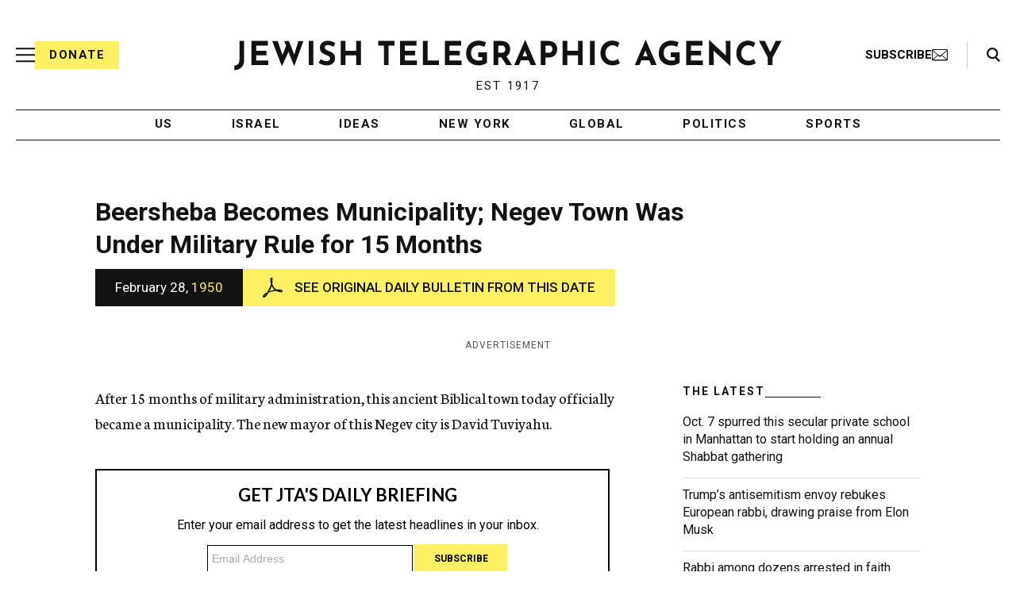

--- FILE ---
content_type: text/html; charset=utf-8
request_url: https://www.google.com/recaptcha/api2/anchor?ar=1&k=6Ld6pAMsAAAAAF2zZeBfcXtFUp1rPN8jbTR9-ads&co=aHR0cHM6Ly93d3cuanRhLm9yZzo0NDM.&hl=en&v=PoyoqOPhxBO7pBk68S4YbpHZ&size=normal&anchor-ms=20000&execute-ms=30000&cb=9sj89sfwcunx
body_size: 49379
content:
<!DOCTYPE HTML><html dir="ltr" lang="en"><head><meta http-equiv="Content-Type" content="text/html; charset=UTF-8">
<meta http-equiv="X-UA-Compatible" content="IE=edge">
<title>reCAPTCHA</title>
<style type="text/css">
/* cyrillic-ext */
@font-face {
  font-family: 'Roboto';
  font-style: normal;
  font-weight: 400;
  font-stretch: 100%;
  src: url(//fonts.gstatic.com/s/roboto/v48/KFO7CnqEu92Fr1ME7kSn66aGLdTylUAMa3GUBHMdazTgWw.woff2) format('woff2');
  unicode-range: U+0460-052F, U+1C80-1C8A, U+20B4, U+2DE0-2DFF, U+A640-A69F, U+FE2E-FE2F;
}
/* cyrillic */
@font-face {
  font-family: 'Roboto';
  font-style: normal;
  font-weight: 400;
  font-stretch: 100%;
  src: url(//fonts.gstatic.com/s/roboto/v48/KFO7CnqEu92Fr1ME7kSn66aGLdTylUAMa3iUBHMdazTgWw.woff2) format('woff2');
  unicode-range: U+0301, U+0400-045F, U+0490-0491, U+04B0-04B1, U+2116;
}
/* greek-ext */
@font-face {
  font-family: 'Roboto';
  font-style: normal;
  font-weight: 400;
  font-stretch: 100%;
  src: url(//fonts.gstatic.com/s/roboto/v48/KFO7CnqEu92Fr1ME7kSn66aGLdTylUAMa3CUBHMdazTgWw.woff2) format('woff2');
  unicode-range: U+1F00-1FFF;
}
/* greek */
@font-face {
  font-family: 'Roboto';
  font-style: normal;
  font-weight: 400;
  font-stretch: 100%;
  src: url(//fonts.gstatic.com/s/roboto/v48/KFO7CnqEu92Fr1ME7kSn66aGLdTylUAMa3-UBHMdazTgWw.woff2) format('woff2');
  unicode-range: U+0370-0377, U+037A-037F, U+0384-038A, U+038C, U+038E-03A1, U+03A3-03FF;
}
/* math */
@font-face {
  font-family: 'Roboto';
  font-style: normal;
  font-weight: 400;
  font-stretch: 100%;
  src: url(//fonts.gstatic.com/s/roboto/v48/KFO7CnqEu92Fr1ME7kSn66aGLdTylUAMawCUBHMdazTgWw.woff2) format('woff2');
  unicode-range: U+0302-0303, U+0305, U+0307-0308, U+0310, U+0312, U+0315, U+031A, U+0326-0327, U+032C, U+032F-0330, U+0332-0333, U+0338, U+033A, U+0346, U+034D, U+0391-03A1, U+03A3-03A9, U+03B1-03C9, U+03D1, U+03D5-03D6, U+03F0-03F1, U+03F4-03F5, U+2016-2017, U+2034-2038, U+203C, U+2040, U+2043, U+2047, U+2050, U+2057, U+205F, U+2070-2071, U+2074-208E, U+2090-209C, U+20D0-20DC, U+20E1, U+20E5-20EF, U+2100-2112, U+2114-2115, U+2117-2121, U+2123-214F, U+2190, U+2192, U+2194-21AE, U+21B0-21E5, U+21F1-21F2, U+21F4-2211, U+2213-2214, U+2216-22FF, U+2308-230B, U+2310, U+2319, U+231C-2321, U+2336-237A, U+237C, U+2395, U+239B-23B7, U+23D0, U+23DC-23E1, U+2474-2475, U+25AF, U+25B3, U+25B7, U+25BD, U+25C1, U+25CA, U+25CC, U+25FB, U+266D-266F, U+27C0-27FF, U+2900-2AFF, U+2B0E-2B11, U+2B30-2B4C, U+2BFE, U+3030, U+FF5B, U+FF5D, U+1D400-1D7FF, U+1EE00-1EEFF;
}
/* symbols */
@font-face {
  font-family: 'Roboto';
  font-style: normal;
  font-weight: 400;
  font-stretch: 100%;
  src: url(//fonts.gstatic.com/s/roboto/v48/KFO7CnqEu92Fr1ME7kSn66aGLdTylUAMaxKUBHMdazTgWw.woff2) format('woff2');
  unicode-range: U+0001-000C, U+000E-001F, U+007F-009F, U+20DD-20E0, U+20E2-20E4, U+2150-218F, U+2190, U+2192, U+2194-2199, U+21AF, U+21E6-21F0, U+21F3, U+2218-2219, U+2299, U+22C4-22C6, U+2300-243F, U+2440-244A, U+2460-24FF, U+25A0-27BF, U+2800-28FF, U+2921-2922, U+2981, U+29BF, U+29EB, U+2B00-2BFF, U+4DC0-4DFF, U+FFF9-FFFB, U+10140-1018E, U+10190-1019C, U+101A0, U+101D0-101FD, U+102E0-102FB, U+10E60-10E7E, U+1D2C0-1D2D3, U+1D2E0-1D37F, U+1F000-1F0FF, U+1F100-1F1AD, U+1F1E6-1F1FF, U+1F30D-1F30F, U+1F315, U+1F31C, U+1F31E, U+1F320-1F32C, U+1F336, U+1F378, U+1F37D, U+1F382, U+1F393-1F39F, U+1F3A7-1F3A8, U+1F3AC-1F3AF, U+1F3C2, U+1F3C4-1F3C6, U+1F3CA-1F3CE, U+1F3D4-1F3E0, U+1F3ED, U+1F3F1-1F3F3, U+1F3F5-1F3F7, U+1F408, U+1F415, U+1F41F, U+1F426, U+1F43F, U+1F441-1F442, U+1F444, U+1F446-1F449, U+1F44C-1F44E, U+1F453, U+1F46A, U+1F47D, U+1F4A3, U+1F4B0, U+1F4B3, U+1F4B9, U+1F4BB, U+1F4BF, U+1F4C8-1F4CB, U+1F4D6, U+1F4DA, U+1F4DF, U+1F4E3-1F4E6, U+1F4EA-1F4ED, U+1F4F7, U+1F4F9-1F4FB, U+1F4FD-1F4FE, U+1F503, U+1F507-1F50B, U+1F50D, U+1F512-1F513, U+1F53E-1F54A, U+1F54F-1F5FA, U+1F610, U+1F650-1F67F, U+1F687, U+1F68D, U+1F691, U+1F694, U+1F698, U+1F6AD, U+1F6B2, U+1F6B9-1F6BA, U+1F6BC, U+1F6C6-1F6CF, U+1F6D3-1F6D7, U+1F6E0-1F6EA, U+1F6F0-1F6F3, U+1F6F7-1F6FC, U+1F700-1F7FF, U+1F800-1F80B, U+1F810-1F847, U+1F850-1F859, U+1F860-1F887, U+1F890-1F8AD, U+1F8B0-1F8BB, U+1F8C0-1F8C1, U+1F900-1F90B, U+1F93B, U+1F946, U+1F984, U+1F996, U+1F9E9, U+1FA00-1FA6F, U+1FA70-1FA7C, U+1FA80-1FA89, U+1FA8F-1FAC6, U+1FACE-1FADC, U+1FADF-1FAE9, U+1FAF0-1FAF8, U+1FB00-1FBFF;
}
/* vietnamese */
@font-face {
  font-family: 'Roboto';
  font-style: normal;
  font-weight: 400;
  font-stretch: 100%;
  src: url(//fonts.gstatic.com/s/roboto/v48/KFO7CnqEu92Fr1ME7kSn66aGLdTylUAMa3OUBHMdazTgWw.woff2) format('woff2');
  unicode-range: U+0102-0103, U+0110-0111, U+0128-0129, U+0168-0169, U+01A0-01A1, U+01AF-01B0, U+0300-0301, U+0303-0304, U+0308-0309, U+0323, U+0329, U+1EA0-1EF9, U+20AB;
}
/* latin-ext */
@font-face {
  font-family: 'Roboto';
  font-style: normal;
  font-weight: 400;
  font-stretch: 100%;
  src: url(//fonts.gstatic.com/s/roboto/v48/KFO7CnqEu92Fr1ME7kSn66aGLdTylUAMa3KUBHMdazTgWw.woff2) format('woff2');
  unicode-range: U+0100-02BA, U+02BD-02C5, U+02C7-02CC, U+02CE-02D7, U+02DD-02FF, U+0304, U+0308, U+0329, U+1D00-1DBF, U+1E00-1E9F, U+1EF2-1EFF, U+2020, U+20A0-20AB, U+20AD-20C0, U+2113, U+2C60-2C7F, U+A720-A7FF;
}
/* latin */
@font-face {
  font-family: 'Roboto';
  font-style: normal;
  font-weight: 400;
  font-stretch: 100%;
  src: url(//fonts.gstatic.com/s/roboto/v48/KFO7CnqEu92Fr1ME7kSn66aGLdTylUAMa3yUBHMdazQ.woff2) format('woff2');
  unicode-range: U+0000-00FF, U+0131, U+0152-0153, U+02BB-02BC, U+02C6, U+02DA, U+02DC, U+0304, U+0308, U+0329, U+2000-206F, U+20AC, U+2122, U+2191, U+2193, U+2212, U+2215, U+FEFF, U+FFFD;
}
/* cyrillic-ext */
@font-face {
  font-family: 'Roboto';
  font-style: normal;
  font-weight: 500;
  font-stretch: 100%;
  src: url(//fonts.gstatic.com/s/roboto/v48/KFO7CnqEu92Fr1ME7kSn66aGLdTylUAMa3GUBHMdazTgWw.woff2) format('woff2');
  unicode-range: U+0460-052F, U+1C80-1C8A, U+20B4, U+2DE0-2DFF, U+A640-A69F, U+FE2E-FE2F;
}
/* cyrillic */
@font-face {
  font-family: 'Roboto';
  font-style: normal;
  font-weight: 500;
  font-stretch: 100%;
  src: url(//fonts.gstatic.com/s/roboto/v48/KFO7CnqEu92Fr1ME7kSn66aGLdTylUAMa3iUBHMdazTgWw.woff2) format('woff2');
  unicode-range: U+0301, U+0400-045F, U+0490-0491, U+04B0-04B1, U+2116;
}
/* greek-ext */
@font-face {
  font-family: 'Roboto';
  font-style: normal;
  font-weight: 500;
  font-stretch: 100%;
  src: url(//fonts.gstatic.com/s/roboto/v48/KFO7CnqEu92Fr1ME7kSn66aGLdTylUAMa3CUBHMdazTgWw.woff2) format('woff2');
  unicode-range: U+1F00-1FFF;
}
/* greek */
@font-face {
  font-family: 'Roboto';
  font-style: normal;
  font-weight: 500;
  font-stretch: 100%;
  src: url(//fonts.gstatic.com/s/roboto/v48/KFO7CnqEu92Fr1ME7kSn66aGLdTylUAMa3-UBHMdazTgWw.woff2) format('woff2');
  unicode-range: U+0370-0377, U+037A-037F, U+0384-038A, U+038C, U+038E-03A1, U+03A3-03FF;
}
/* math */
@font-face {
  font-family: 'Roboto';
  font-style: normal;
  font-weight: 500;
  font-stretch: 100%;
  src: url(//fonts.gstatic.com/s/roboto/v48/KFO7CnqEu92Fr1ME7kSn66aGLdTylUAMawCUBHMdazTgWw.woff2) format('woff2');
  unicode-range: U+0302-0303, U+0305, U+0307-0308, U+0310, U+0312, U+0315, U+031A, U+0326-0327, U+032C, U+032F-0330, U+0332-0333, U+0338, U+033A, U+0346, U+034D, U+0391-03A1, U+03A3-03A9, U+03B1-03C9, U+03D1, U+03D5-03D6, U+03F0-03F1, U+03F4-03F5, U+2016-2017, U+2034-2038, U+203C, U+2040, U+2043, U+2047, U+2050, U+2057, U+205F, U+2070-2071, U+2074-208E, U+2090-209C, U+20D0-20DC, U+20E1, U+20E5-20EF, U+2100-2112, U+2114-2115, U+2117-2121, U+2123-214F, U+2190, U+2192, U+2194-21AE, U+21B0-21E5, U+21F1-21F2, U+21F4-2211, U+2213-2214, U+2216-22FF, U+2308-230B, U+2310, U+2319, U+231C-2321, U+2336-237A, U+237C, U+2395, U+239B-23B7, U+23D0, U+23DC-23E1, U+2474-2475, U+25AF, U+25B3, U+25B7, U+25BD, U+25C1, U+25CA, U+25CC, U+25FB, U+266D-266F, U+27C0-27FF, U+2900-2AFF, U+2B0E-2B11, U+2B30-2B4C, U+2BFE, U+3030, U+FF5B, U+FF5D, U+1D400-1D7FF, U+1EE00-1EEFF;
}
/* symbols */
@font-face {
  font-family: 'Roboto';
  font-style: normal;
  font-weight: 500;
  font-stretch: 100%;
  src: url(//fonts.gstatic.com/s/roboto/v48/KFO7CnqEu92Fr1ME7kSn66aGLdTylUAMaxKUBHMdazTgWw.woff2) format('woff2');
  unicode-range: U+0001-000C, U+000E-001F, U+007F-009F, U+20DD-20E0, U+20E2-20E4, U+2150-218F, U+2190, U+2192, U+2194-2199, U+21AF, U+21E6-21F0, U+21F3, U+2218-2219, U+2299, U+22C4-22C6, U+2300-243F, U+2440-244A, U+2460-24FF, U+25A0-27BF, U+2800-28FF, U+2921-2922, U+2981, U+29BF, U+29EB, U+2B00-2BFF, U+4DC0-4DFF, U+FFF9-FFFB, U+10140-1018E, U+10190-1019C, U+101A0, U+101D0-101FD, U+102E0-102FB, U+10E60-10E7E, U+1D2C0-1D2D3, U+1D2E0-1D37F, U+1F000-1F0FF, U+1F100-1F1AD, U+1F1E6-1F1FF, U+1F30D-1F30F, U+1F315, U+1F31C, U+1F31E, U+1F320-1F32C, U+1F336, U+1F378, U+1F37D, U+1F382, U+1F393-1F39F, U+1F3A7-1F3A8, U+1F3AC-1F3AF, U+1F3C2, U+1F3C4-1F3C6, U+1F3CA-1F3CE, U+1F3D4-1F3E0, U+1F3ED, U+1F3F1-1F3F3, U+1F3F5-1F3F7, U+1F408, U+1F415, U+1F41F, U+1F426, U+1F43F, U+1F441-1F442, U+1F444, U+1F446-1F449, U+1F44C-1F44E, U+1F453, U+1F46A, U+1F47D, U+1F4A3, U+1F4B0, U+1F4B3, U+1F4B9, U+1F4BB, U+1F4BF, U+1F4C8-1F4CB, U+1F4D6, U+1F4DA, U+1F4DF, U+1F4E3-1F4E6, U+1F4EA-1F4ED, U+1F4F7, U+1F4F9-1F4FB, U+1F4FD-1F4FE, U+1F503, U+1F507-1F50B, U+1F50D, U+1F512-1F513, U+1F53E-1F54A, U+1F54F-1F5FA, U+1F610, U+1F650-1F67F, U+1F687, U+1F68D, U+1F691, U+1F694, U+1F698, U+1F6AD, U+1F6B2, U+1F6B9-1F6BA, U+1F6BC, U+1F6C6-1F6CF, U+1F6D3-1F6D7, U+1F6E0-1F6EA, U+1F6F0-1F6F3, U+1F6F7-1F6FC, U+1F700-1F7FF, U+1F800-1F80B, U+1F810-1F847, U+1F850-1F859, U+1F860-1F887, U+1F890-1F8AD, U+1F8B0-1F8BB, U+1F8C0-1F8C1, U+1F900-1F90B, U+1F93B, U+1F946, U+1F984, U+1F996, U+1F9E9, U+1FA00-1FA6F, U+1FA70-1FA7C, U+1FA80-1FA89, U+1FA8F-1FAC6, U+1FACE-1FADC, U+1FADF-1FAE9, U+1FAF0-1FAF8, U+1FB00-1FBFF;
}
/* vietnamese */
@font-face {
  font-family: 'Roboto';
  font-style: normal;
  font-weight: 500;
  font-stretch: 100%;
  src: url(//fonts.gstatic.com/s/roboto/v48/KFO7CnqEu92Fr1ME7kSn66aGLdTylUAMa3OUBHMdazTgWw.woff2) format('woff2');
  unicode-range: U+0102-0103, U+0110-0111, U+0128-0129, U+0168-0169, U+01A0-01A1, U+01AF-01B0, U+0300-0301, U+0303-0304, U+0308-0309, U+0323, U+0329, U+1EA0-1EF9, U+20AB;
}
/* latin-ext */
@font-face {
  font-family: 'Roboto';
  font-style: normal;
  font-weight: 500;
  font-stretch: 100%;
  src: url(//fonts.gstatic.com/s/roboto/v48/KFO7CnqEu92Fr1ME7kSn66aGLdTylUAMa3KUBHMdazTgWw.woff2) format('woff2');
  unicode-range: U+0100-02BA, U+02BD-02C5, U+02C7-02CC, U+02CE-02D7, U+02DD-02FF, U+0304, U+0308, U+0329, U+1D00-1DBF, U+1E00-1E9F, U+1EF2-1EFF, U+2020, U+20A0-20AB, U+20AD-20C0, U+2113, U+2C60-2C7F, U+A720-A7FF;
}
/* latin */
@font-face {
  font-family: 'Roboto';
  font-style: normal;
  font-weight: 500;
  font-stretch: 100%;
  src: url(//fonts.gstatic.com/s/roboto/v48/KFO7CnqEu92Fr1ME7kSn66aGLdTylUAMa3yUBHMdazQ.woff2) format('woff2');
  unicode-range: U+0000-00FF, U+0131, U+0152-0153, U+02BB-02BC, U+02C6, U+02DA, U+02DC, U+0304, U+0308, U+0329, U+2000-206F, U+20AC, U+2122, U+2191, U+2193, U+2212, U+2215, U+FEFF, U+FFFD;
}
/* cyrillic-ext */
@font-face {
  font-family: 'Roboto';
  font-style: normal;
  font-weight: 900;
  font-stretch: 100%;
  src: url(//fonts.gstatic.com/s/roboto/v48/KFO7CnqEu92Fr1ME7kSn66aGLdTylUAMa3GUBHMdazTgWw.woff2) format('woff2');
  unicode-range: U+0460-052F, U+1C80-1C8A, U+20B4, U+2DE0-2DFF, U+A640-A69F, U+FE2E-FE2F;
}
/* cyrillic */
@font-face {
  font-family: 'Roboto';
  font-style: normal;
  font-weight: 900;
  font-stretch: 100%;
  src: url(//fonts.gstatic.com/s/roboto/v48/KFO7CnqEu92Fr1ME7kSn66aGLdTylUAMa3iUBHMdazTgWw.woff2) format('woff2');
  unicode-range: U+0301, U+0400-045F, U+0490-0491, U+04B0-04B1, U+2116;
}
/* greek-ext */
@font-face {
  font-family: 'Roboto';
  font-style: normal;
  font-weight: 900;
  font-stretch: 100%;
  src: url(//fonts.gstatic.com/s/roboto/v48/KFO7CnqEu92Fr1ME7kSn66aGLdTylUAMa3CUBHMdazTgWw.woff2) format('woff2');
  unicode-range: U+1F00-1FFF;
}
/* greek */
@font-face {
  font-family: 'Roboto';
  font-style: normal;
  font-weight: 900;
  font-stretch: 100%;
  src: url(//fonts.gstatic.com/s/roboto/v48/KFO7CnqEu92Fr1ME7kSn66aGLdTylUAMa3-UBHMdazTgWw.woff2) format('woff2');
  unicode-range: U+0370-0377, U+037A-037F, U+0384-038A, U+038C, U+038E-03A1, U+03A3-03FF;
}
/* math */
@font-face {
  font-family: 'Roboto';
  font-style: normal;
  font-weight: 900;
  font-stretch: 100%;
  src: url(//fonts.gstatic.com/s/roboto/v48/KFO7CnqEu92Fr1ME7kSn66aGLdTylUAMawCUBHMdazTgWw.woff2) format('woff2');
  unicode-range: U+0302-0303, U+0305, U+0307-0308, U+0310, U+0312, U+0315, U+031A, U+0326-0327, U+032C, U+032F-0330, U+0332-0333, U+0338, U+033A, U+0346, U+034D, U+0391-03A1, U+03A3-03A9, U+03B1-03C9, U+03D1, U+03D5-03D6, U+03F0-03F1, U+03F4-03F5, U+2016-2017, U+2034-2038, U+203C, U+2040, U+2043, U+2047, U+2050, U+2057, U+205F, U+2070-2071, U+2074-208E, U+2090-209C, U+20D0-20DC, U+20E1, U+20E5-20EF, U+2100-2112, U+2114-2115, U+2117-2121, U+2123-214F, U+2190, U+2192, U+2194-21AE, U+21B0-21E5, U+21F1-21F2, U+21F4-2211, U+2213-2214, U+2216-22FF, U+2308-230B, U+2310, U+2319, U+231C-2321, U+2336-237A, U+237C, U+2395, U+239B-23B7, U+23D0, U+23DC-23E1, U+2474-2475, U+25AF, U+25B3, U+25B7, U+25BD, U+25C1, U+25CA, U+25CC, U+25FB, U+266D-266F, U+27C0-27FF, U+2900-2AFF, U+2B0E-2B11, U+2B30-2B4C, U+2BFE, U+3030, U+FF5B, U+FF5D, U+1D400-1D7FF, U+1EE00-1EEFF;
}
/* symbols */
@font-face {
  font-family: 'Roboto';
  font-style: normal;
  font-weight: 900;
  font-stretch: 100%;
  src: url(//fonts.gstatic.com/s/roboto/v48/KFO7CnqEu92Fr1ME7kSn66aGLdTylUAMaxKUBHMdazTgWw.woff2) format('woff2');
  unicode-range: U+0001-000C, U+000E-001F, U+007F-009F, U+20DD-20E0, U+20E2-20E4, U+2150-218F, U+2190, U+2192, U+2194-2199, U+21AF, U+21E6-21F0, U+21F3, U+2218-2219, U+2299, U+22C4-22C6, U+2300-243F, U+2440-244A, U+2460-24FF, U+25A0-27BF, U+2800-28FF, U+2921-2922, U+2981, U+29BF, U+29EB, U+2B00-2BFF, U+4DC0-4DFF, U+FFF9-FFFB, U+10140-1018E, U+10190-1019C, U+101A0, U+101D0-101FD, U+102E0-102FB, U+10E60-10E7E, U+1D2C0-1D2D3, U+1D2E0-1D37F, U+1F000-1F0FF, U+1F100-1F1AD, U+1F1E6-1F1FF, U+1F30D-1F30F, U+1F315, U+1F31C, U+1F31E, U+1F320-1F32C, U+1F336, U+1F378, U+1F37D, U+1F382, U+1F393-1F39F, U+1F3A7-1F3A8, U+1F3AC-1F3AF, U+1F3C2, U+1F3C4-1F3C6, U+1F3CA-1F3CE, U+1F3D4-1F3E0, U+1F3ED, U+1F3F1-1F3F3, U+1F3F5-1F3F7, U+1F408, U+1F415, U+1F41F, U+1F426, U+1F43F, U+1F441-1F442, U+1F444, U+1F446-1F449, U+1F44C-1F44E, U+1F453, U+1F46A, U+1F47D, U+1F4A3, U+1F4B0, U+1F4B3, U+1F4B9, U+1F4BB, U+1F4BF, U+1F4C8-1F4CB, U+1F4D6, U+1F4DA, U+1F4DF, U+1F4E3-1F4E6, U+1F4EA-1F4ED, U+1F4F7, U+1F4F9-1F4FB, U+1F4FD-1F4FE, U+1F503, U+1F507-1F50B, U+1F50D, U+1F512-1F513, U+1F53E-1F54A, U+1F54F-1F5FA, U+1F610, U+1F650-1F67F, U+1F687, U+1F68D, U+1F691, U+1F694, U+1F698, U+1F6AD, U+1F6B2, U+1F6B9-1F6BA, U+1F6BC, U+1F6C6-1F6CF, U+1F6D3-1F6D7, U+1F6E0-1F6EA, U+1F6F0-1F6F3, U+1F6F7-1F6FC, U+1F700-1F7FF, U+1F800-1F80B, U+1F810-1F847, U+1F850-1F859, U+1F860-1F887, U+1F890-1F8AD, U+1F8B0-1F8BB, U+1F8C0-1F8C1, U+1F900-1F90B, U+1F93B, U+1F946, U+1F984, U+1F996, U+1F9E9, U+1FA00-1FA6F, U+1FA70-1FA7C, U+1FA80-1FA89, U+1FA8F-1FAC6, U+1FACE-1FADC, U+1FADF-1FAE9, U+1FAF0-1FAF8, U+1FB00-1FBFF;
}
/* vietnamese */
@font-face {
  font-family: 'Roboto';
  font-style: normal;
  font-weight: 900;
  font-stretch: 100%;
  src: url(//fonts.gstatic.com/s/roboto/v48/KFO7CnqEu92Fr1ME7kSn66aGLdTylUAMa3OUBHMdazTgWw.woff2) format('woff2');
  unicode-range: U+0102-0103, U+0110-0111, U+0128-0129, U+0168-0169, U+01A0-01A1, U+01AF-01B0, U+0300-0301, U+0303-0304, U+0308-0309, U+0323, U+0329, U+1EA0-1EF9, U+20AB;
}
/* latin-ext */
@font-face {
  font-family: 'Roboto';
  font-style: normal;
  font-weight: 900;
  font-stretch: 100%;
  src: url(//fonts.gstatic.com/s/roboto/v48/KFO7CnqEu92Fr1ME7kSn66aGLdTylUAMa3KUBHMdazTgWw.woff2) format('woff2');
  unicode-range: U+0100-02BA, U+02BD-02C5, U+02C7-02CC, U+02CE-02D7, U+02DD-02FF, U+0304, U+0308, U+0329, U+1D00-1DBF, U+1E00-1E9F, U+1EF2-1EFF, U+2020, U+20A0-20AB, U+20AD-20C0, U+2113, U+2C60-2C7F, U+A720-A7FF;
}
/* latin */
@font-face {
  font-family: 'Roboto';
  font-style: normal;
  font-weight: 900;
  font-stretch: 100%;
  src: url(//fonts.gstatic.com/s/roboto/v48/KFO7CnqEu92Fr1ME7kSn66aGLdTylUAMa3yUBHMdazQ.woff2) format('woff2');
  unicode-range: U+0000-00FF, U+0131, U+0152-0153, U+02BB-02BC, U+02C6, U+02DA, U+02DC, U+0304, U+0308, U+0329, U+2000-206F, U+20AC, U+2122, U+2191, U+2193, U+2212, U+2215, U+FEFF, U+FFFD;
}

</style>
<link rel="stylesheet" type="text/css" href="https://www.gstatic.com/recaptcha/releases/PoyoqOPhxBO7pBk68S4YbpHZ/styles__ltr.css">
<script nonce="0kQJ6E_za1N3CIz-hfzzYg" type="text/javascript">window['__recaptcha_api'] = 'https://www.google.com/recaptcha/api2/';</script>
<script type="text/javascript" src="https://www.gstatic.com/recaptcha/releases/PoyoqOPhxBO7pBk68S4YbpHZ/recaptcha__en.js" nonce="0kQJ6E_za1N3CIz-hfzzYg">
      
    </script></head>
<body><div id="rc-anchor-alert" class="rc-anchor-alert"></div>
<input type="hidden" id="recaptcha-token" value="[base64]">
<script type="text/javascript" nonce="0kQJ6E_za1N3CIz-hfzzYg">
      recaptcha.anchor.Main.init("[\x22ainput\x22,[\x22bgdata\x22,\x22\x22,\[base64]/[base64]/MjU1Ong/[base64]/[base64]/[base64]/[base64]/[base64]/[base64]/[base64]/[base64]/[base64]/[base64]/[base64]/[base64]/[base64]/[base64]/[base64]\\u003d\x22,\[base64]\x22,\x22wosEOzE0wrkOIMKPw5rCv2XDn3PCrBXCvMOKw6d1wqnDjsKnwr/[base64]/Dl8OlQsOvCcKsbcKqVsOgwrQwZ8ONJ0MgdMKgw7nCvsOzwoHCm8KAw5PCjMOeB0lFCFHChcOWF3BHUiYkVTtMw4jCosKwHxTCu8OwI3fClFJawo0Qw73Cq8Klw7dXLcO/wrM1ZgTCmcOmw7NBLRTDu2R9w7/CucOtw6fCnB/DiXXDjcKZwokUw5UPfBYPw7rCoAfCksKdwrhCw6zCucOoSMOVwqVSwqx/woDDr3/Dv8ObKHTDqsOAw5LDmcOrdcK2w6llwo4eYXQ9LRtyN33DhXt9wpMuw5XDpMK4w4/[base64]/XXvCm8OEbsOVw7jDkMOoQVnDu04Gw4jDhsKBVzTCkcOiwq7DhH3CpsOgaMO4aMOcccKUw6LCu8O6KsO2wophw55/NcOww6pkwrcIb15CwqZxw67DhMOIwrlVwpLCs8OBwpVPw4DDqXbDpsOPwpzDkXYJbsKrw7jDlVB3w4JjeMOLw7kSCMKONzV5w44YesO5LDwZw7Qow4xzwqNQbSJRNjLDucOdbTjClR0Rw7fDlcKdw5XDn17DvFnCl8Knw40Xw5PDnGVTEsO/w78Gw7LCixzDtDDDlsOiw4zCvQvCmsOtwqfDvWHDtMONwq/CnsKBwofDq1MfZMOKw4o5w4HCpMOMfGvCssODa1TDrg/DkSQywrrDpjTDrH7Dk8KQDk3CqMKJw4FkS8K4CQI9LxTDvm0mwrxTMyPDnUzDgcOCw70nwq9qw6FpJcOnwqppEcKNwq4ufigHw7TDo8O3OsODTDknwoFVbcKLwr5HLwhsw6fDrMOiw5YIT3nCisO/CcOBwpXCpMK1w6TDnADCksKmFgHDjk3CiGXDgyN6D8KVwoXCqT/Cv2cXShzDrhQTw7PDv8OdGWInw4Nkwq5vwpPDicOsw5o4wpQtwqvDosKLDcOedMKTBMKYw6HCi8K4wr0RdcOVBExbw73CpcK4e1VGD1B0Z2Y/[base64]/Cl8KVwr5GPMOnw6fCtC/DqxXDosK/ByR9wq1XA2VFF8KnwrQcKxbCqMO6wqwAw6LDssKAERclwphvwp/DicKQf1N/asK/[base64]/OsKtwrllwr9vPMONfVvCssKqN8OgVVzDgsOWwpNXwrQXK8Kqwo3ChVgOw6/[base64]/SlPDqkkQw6UCOVzCn8OURhRGRnbDv8OETAjCvxfDiDZBdgl7worDvU7Do2J/wrzDsCcawqtewrMODMOGw4xHJmjDn8Kvw4hSJw4ZHMO5w4nDtE02HhDDvCvCgMOZwo97w5rDpR3DtsOlcsOhwpLCscOFw5JLw4Fzw53DjMOowrJgwoNGwpDCqsOcDsOuT8K9bH43EcOLw7TCm8O6LsK4w7/CnHzDgMKzdCzDscOWKhtRwpVzWMO3bMOsD8O/EMKuwonDhgt4wq1Kw4Ydwocsw63CvcKgwq3CllrDnHPDqHZwSMOiVMO0wqJPw7/CmijDlMOpdMONw64/[base64]/CiFvCgcOnwqJKA3vDucK6wrfDsRl6w5RmBxPDvSZuWsOEw6fDpmZ2w4JZDFfDucKDc09wcl87w5LCu8O0SEHDpDdmwrAjw5vCmMODTcKKLcKbw6cIw5JAKsKawq/CsMKneh/Cq0jDjT0Lwq7ClxxqE8KRZAl4FmhGwqTCq8KLKjdUBS3Dt8KOwqBxwonCm8ONJMKKXsKmw7DDkRhpBATDqzYEwrEqw4fDkMO0QTt/wrPCv0Zvw77Cn8OEOsODSMKvZi5Yw7bDtRTCnQfCvXFSQsK3w6lQVBwOwrl0RzXDpCMfb8KnwoDCmjNKw7XCuhfChsOFwrbDoXPDm8KWOMOPw5/CuS7CiMO6w4rCkwbCmQ9cwpwRwpwPMnvCn8OxwqfDmMOjU8OQNBnClcKSRSErw706W2jCjBHCsQoLGsK6NEPDjgbDoMK5wpPCvsOER2ABw6/[base64]/[base64]/[base64]/[base64]/CngHDjcOFGGlTw6kxwrLCv8KeHVnDnFPCqz4Ww5/CvMK9MsK5wrlHw5hDwrfDhsOZX8OOVWDCsMKxwo3DgR3CpUTDj8KAw6t0OMOcQ34lasKRaMOcMMKebkAsBsKowochEn/[base64]/[base64]/DrBRtZcOwFSB6FcO/w5Juw5cxworClsOIPi94w6bDmxTDp8K9VSJ8w73CuwTCpsO1wofDnnrCqRkRDGLCgAgRDcK9wofCtAvDpcOOWj3Ckjt1IGx0VcK8Tk/CkcOXwrQ1wqoIw7tML8KEwqbDq8OFw73DrBjChkI3E8K7JsKTOHvDlsOwZQB0csOrZT5aHW/ClcOxwq3CvyrDtcOUw7xXwoIywp99wq0ZEAvCnMO5a8OHF8OANcOzc8K/wot9w7x6K2AhU24nw7jDtELDjjtGwqTCrsOFXQ4JMQDDlcOIFTEmbMKkPhTCusKzHgQNwpo3wrLChcKbR0jChznDlMKSwrfCoMKkOAvCiWTDrGXCuMOyG0TDpy04PFLClDkNwo3DiMOORh/Dgxckw7vCocK5w7LCgcKdRGNoWicLVsK7w6IgIMOoEjlMw5p/w5rDlmzDn8ORw681RXl3wotCw4pjw43DohbDtcOQw6Ewwqozwq/DhDBjNHPDgzXCuGklZwgedMK7wqBsbMOpwrjCncK7IMOCwqHCrcOeCBcRPhjDksOvw4Etfj7DlVkyBAAZHcONCH/[base64]/DhnsbUFBdacK9worCvcOlfsKTPsOOMMOUSjYiImpBw4zDhMOdJhs5w6LDoVTDvcK9w5XDtlDDomMVw49PwrckKsK0wp/Dl2x3wpXDn2HDgMKHEsOpw649LcOqTQJMV8K4w4Z+w6jDnC/DpsKSw67DpcK1w7dAw4PCgQvDuMO+OMO2w5PClcKHw4fCt2nDvkw4WFXDqi0swrRLw6TCtQzCjcKkwovCuWYKasOew4TCl8KLDsO/w7tHw5vDr8KTw6/DisOZwq/CqsOBNQI+SSUiw7JuMcOvF8KeRyhtXT5Kw7nDmsONw6YnwrDDrm0Kwpgaw7zCkyzChlJfwoTDiRLCpsKAQAp9dx/Du8Kda8O7w64decK7wqLCkRfClMKPI8OgB3vDphUdwrPCnA/ClSQANcKLwqPDkTLCvMO+CcK1cH8YacK1w71tA3HCnjjCrikyMsOTTsOswqnDj3/DhMOnHmDCtjDCjR4IacKfw5nClRbCj0vCkxDDuhLDiSTCskdnDSbDnMK/IcOBw57CkMOeZjNAwqfDlcOGwrE2VQtNBMKJwpl/FMO/w7Fqw5XCrcK+L0kFwr/DpwYOw7nDulBPwooqw4Fkd1XChcOHw7nCscKXaAfCnHfCh8OINcOswohJW0/DtwzDpUgZIsOzw6J1ScOUPgnCg1fDgSlSw5JmLRDDosKDwpkYworCkkvDu11RCl5kNMO+BjMEw7I8asOTw4pswoZUWA4Pw7M2w4XCg8OkPcOBw4LClADDpGsCTHjDvcKOcmh3w5XDrGTCv8OQwoJSbh/DlsKvbnvCtMKmOloKLsKVU8OXwrNAWXfCt8Olw5rDlHXCnsKqfMObccO+dsKjehcoVcKBwrrDiggMw5w0FHbDtBrDrm3CpcO1CSoxw4PDl8OywqPCoMO/wqAmwpkdw7wsw7hFwosewojDs8KKwrVnwp8/[base64]/[base64]/[base64]/MGklJCXDgsOuwrM7MMKEw7/DnMOKwobDo0MGRE3CmsKjwqDDuXo4w4nDgsOuwpgkw77DssOiwp3Cj8KfFgMWwrjDhUbDllVhwq7CocKDw5Vsc8K0wpRUAcObwoU6HMK9w7rCk8KUfsOcMcKOwpLDnl/DscKMw6QMRsOSNMKqUcONw7TDp8O5CMOzKS7DrDQEw5x3w6XDusOVA8O/AsONJ8OXHVNYWxHClQbCmsKHIRxOw6UJw7vDkWtbEgLDtDkqYcKUDcOwworDvcODwr/DtyjCqWjCiXNWw4vCgBHCgsOKwo/DnQPDvsKbwphfw7h3wrwbw6soPADCsgTDmSc8w4XCpx1dA8OywoIxwpJADMKfwr/Ct8OML8Ouw6vDgjjCvALCsBDDrsKjEzMfwp1SeiEGwoTDoSkUMhzDgMK2TsKRK2/DhcO8U8O/cMK9Q1fDlmfCvcOZd1N1U8KPUcOCwq7Dm07CoHBGw6/Cl8OfccOmwojDnHzDmcOVwrrDpcKfPcOAwqTDgwIPw4Q3KcKxw6vDgndhRXnCmw5Vw4nDncO7ZMO1wo/Dv8KYL8KkwqRAUsO2M8KXFcKxUEIuwpF7wp9wwotfwpnDhTATwr1MT3jCslwnw53DtsOhPzk1SldMXxvDqsOwwqzDgjBQw4NvCFBRBX04wpUHTEIEFG8rKnrCpDBBw7fDimrCjcKpw4/DplJEJlcawqHDgj/CgsOTw6sHw55Gw6fClcKswpYjEiDCl8K6woALwrt1wrjCncKzw4XDiEl0bXpSw6JGCVI+X2nDg8KSwq9eZ0JkXXkKwo3CkxPDqUPDvhLCoDvCqcKdGTcHw6nDqw1Ww5nCn8OIEBfDgsOLa8KxwpA0YcO2w4oWPlrDiSrCj2/DiUFRw6JUw5EedcKIw48qwpZGDBtXw6XCtxLDv1gzw4FaeTbCu8KwbS43wpYtSsO2dcOhwp/CqsOJekJqwr4ewrggDsOJw5NuJcKxw5pzT8KMwpReQsOJwoYHM8KtEcOqIMKMPcOoXcOQFBTCvMKJw4FFwonDljvDm3/ClMO/w5NTYQpzKXvDhsOSwp/DlwbCqMOkScK2JAE9bMK/woQEPsO+wqInWMOpwrUQTcODFsOww5cveMKpWsOiw6LCpC15wokjDDvDqVXDiMKFwq3DljUNJB3CosO5wpgJwpHCp8KNw7jDuH/CnxUpHEQiAsOYwpJ0YsOhw7zCiMKbRsKvKcO7wpwNwo3CkgTChcKoWmkRHQnDrsKHD8OIwqbDk8K9cVzCmTTCpGRBw6/ChsOSw4MHwqDCtmHDtnvDhipHSXEbDcKIScOAScO0w71AwqwDGxnDs3Yuw65fC1fDisK7woJifMKvw5QSSUcVwrldw6hpEsOOPkvDpH9iL8OQCDEJNcKdwrgJwobDvsO3fRXDsTHDtynCucOHHQvCj8Oxw73DtnjCgMOyw4LDkT5+w7nCrMOwFCJkwqESw6UeAh/CoENVP8OCw6JiwpLCow5rwohoesOOVcKJw6bCgcKDwqXCslI9wrB/worCk8O4wrLDnGfCmcOECMKrwr7CiyhCYW8zHgTDjcKTw5pJw6pBw7IgacObCsKQwqTDng/CmyoHw59/NUPCv8KowrhJdUhRLsKFwrM0asObdmNIw5I/wplUKyLChsOPw67Ds8OKMQdGw5TDjMKHwo7DgwPDnGDCpVDDosOFw45lwr8iw5XDukvCmzJYw6wySnXDvsKNESbDucKTHhXCm8OgcMKwChrDisO/wqLCi09hBcOCw6TCmQcPw7VTwojDji8LwpkQUBkrL8OrwqIAwoIcw6xoKH8PwrwDwpZ+F30QdsK3w7PDml4dwpobbj4qQE3Du8KVwrRcSsOnCcOIcsOGLcOgwr7DlxUjw4jCh8KGNcKCw49OCsOlDwVZAFFuwqhxwrJ2EcOJC1bDkiwRd8OPwpHDjcKXw4h8JF/[base64]/CllI6WcK8PGJkwrzDuMOlwr5fw6ZEw7nDpCU4QsK5SsOxMkV8AnFzL3A/[base64]/CjcOpw60tK8KKU8OrZQZgw4hYwr/[base64]/CsHDCvcOfMGguVsObEMKudQ9VVkbCr8OFUsO/w5kvJsOCwqZuwoBZwrFsa8KAwoXCu8OywqNTMsKQUcOhbhHCnMKVwo3DgMOGwoPCiVp4LMKtwpfCjXUPw6zDr8KRDsOhw4bCv8OOSGl4w67CjCElwrvCj8O0WHkTecORYxLDnMOiwrzDvA8HMsK5KVrDssK7fyUGTsOkSUhRw7DCjT0Sw7BBAV/DsMK+wo/Dk8OCw5bDucOMVMOxw7PCtsKOasO0w77DscKmwrfDqVQ0CMODwpPCu8KWwpo6VTRaM8KKw67DvCJdw5Jjw5bDikNawpnDvWHDhcKHw6XDlMKcwqzCj8KYIMKRGcK5A8Onw5Zxw4pLw6Blwq7DisO7w65zYsK4cjTCtQrCrELDv8KgwpjCpmzCrcKhbBZ/eybCjmDDp8OaPsKSHVbCgMK4PlIlasO3cEXCpsKwbcODw6MQOVI4w7jDrsKcw6fDvQYow53Dg8K9DsKVdcOJZT/Dtk1oAiXDnWPCkwTDlHApwrFrJsOGw55ALcOzbcK3AsOHwrpXegXDucKAw4VJOsODwrJRwp3CuhBww5fDvhJcVFViJTTCp8KCw61bwofDpsOAw71/w7fDt0owwoU4TcK/PMKqZcKEwqPDg8KtIiHCpm89wqc3wpQ2wpkVw4ZHLcOkw5bCjmd2EcOsHnnDssKICmLDuV1/I0/DtQ7DmlzCrcK7w4ZtwoJuHDHDqiU6wqzCr8Kyw4FRO8K/ODjCpR/Dp8OJwpwtYsO2wr9oB8OVw7XCpcKUw4jCo8Kqwo9xw6IQdcOpwoM3wpHChhVsP8O1w73CjgFUwrTCi8O5SBRIw455wqbCscKAwr49BcK3wp8ywqbDpcOQMcKSM8Kgw5EfKkDCucO6w7NHOTPDo3vCqWM2w6nCtmxtworDgMOdasKxVw0yworDvsOzKkfDucO/[base64]/Dk8OJCw8oOsO/w6tiF1bDqxPDusK2wr4wwpPCogTDp8KBwoZUYS1Sw4QNw6rCvMOqbMK+wqfCt8Ogw61kw7DCusO2wo9MJ8KPwrInw53CqThUMSE2wojDmUUmw7HCvsKPLsOLwohbCsOaLsK+wpMPwqTDosOJwoTDsDPDui3DlizDnC/Cm8OoWVfDksOLw5pyVQvDhj/ChWXDjCjDlSILwrvDpsK0JUJFw5Uuw5PCkMKTwpQiBcKoUcKBw58lwoBjQ8K1w53Cj8OMw7JoVMOSRz/ClD/Dl8KYcV7CsB5CHMOvwr5fw43Dm8KkMCPCiggJHcORB8KUDR88w5whMMOMPcOWa8O2wrtVwoRoWcOLw6AaJUxewplsQsKAwrBIw4JDw4vCpWBKDsOWwqUiw7YJwqXCgMKmwpbDnMOWVcKfRkACwrBQPMOFw7/CtBrCg8KHwqbCi8KBVA/[base64]/w7NEwp41YXs/KsOmWX3DmwjCq8ORYlXClRfDu0UeDcOcwoTCqcO/w7Zmw4wSw6xwe8OycsK1VcKRwqorYsKuwqEQNR/[base64]/CCXCoSbCkcObw5FOw6lvwoXDtH1OFcOTPzBDw4/Dp2zDj8OJwr1CwpTCrsOOGGFYOcOKwp/DlsOqO8KEw6A4w4Apw6UeMcO4w43DncOXw4LCjMKzwqwyK8KyE1jCnHdiwqMOwrl5XsKIdyA/EVfCtMKtEF0IJH8jwowhwr7CjgHCsFQwwrISO8O+fsOKwqBeVsOhEX8fw5vCmMK3fcOkwqLDoD9jIsKGw7DCqsKoQzTDmsKqXsOmw4rDucKaH8OAc8OywoXDuXMsw5Eewp/CvUNPacOCawJUwq/CvzXCn8KUcMKOeMOJw6nCscOtfMKBw7zDisOEwrVtXRADwpvCjcOow7FoO8KFUsO9wrACcsKrwpR8w5/[base64]/DrjFmV8OWC09XwpjDlcKcw5nCqMKxwrPDp8Ozw7sOCsOmwq1wwrzCtMKCA0ETw63DpcKdwqXCvMOmRMKUw7IJKU1+w4A+woxrDVpVw5kiN8KtwqZWCgfDhzJsFmHCu8KtwpXDs8Kzw7EcOkHCmFbChmLDhsKACj/Dh13Cv8Kkw78dw7fCiMKLRMOEw7ExBRAgwoPDkcKhUAdnccOGTMKuAG7CksKHwrp0FcKhAxY3wqnCk8O2a8KAw5rCv0/[base64]/ChMOREsOTQnNRemjDi8KKGANEbGE2CMKhdAfDhcOEdMKlMcO7wpDCt8OETRDCh2JMw7/DpMOTwrfCl8OaawfDnUHDl8OYwr5FaUHCqMOLw67CicOdJcORw51lSyPCg2UQUh7Dg8OSTAfDnl3CiSF+wpBbYRPClXwqw5zDhyktwqXCr8O7wp7CpD7DmcKTw6d/woDDssOZw7cnw4Buw43DhwrCu8OlOEc7S8KJHis/[base64]/ChsKMVyjCoG7Ch8KlEMKbw7/Dumx7wqHDocOkw54oGMOSDxzDqcKcNwBuwp/CikEYGcOLwoV6XcK0w7pNw40Xw4oHw6ofacKHw4vCk8KXwqjDssKLNGTDjEjCjlfCtUQSwozDvQZ5VMOVw4U5RsK8Rnx7PCERAcOCwovCmcKzw77CpcOzT8OTDj4PD8KJOygDwq7CncO3w4/CgMKkw6pYw4scdMODw6PCjSLDpndWwqJlw4RPw7jCskUBLBRrwpwGw7XCq8KHSUcmasOdw4g0AGhvwqx4wocFCE5mwofCl0rDj2o4U8KETSbCusOdFkhlLGnDk8ORwoLCvRlXDcOaw5TDtCdQBkfDlQvDi3YjwqxpNsK/w6HChMKQDH8Jw4jCnTXCjxlKwoIgw5LCv2ERYEUbwpzChsOyDMKlD33Cq2XDnsKAwr7DuGNZb8KzZVTDriHCqMOvwoRLQgDClsKYbhwNAgTChcO9wo1sw5HDgMOJwrfCqMOXwpjDuR3Cl1RuGn0Xwq3CrcO7NmnDmsOtwoV4wp/[base64]/CgMKww6DCvWXDlBrDjloaIsOwUMOrwrjCuMONwpXDrS7DuMK/SsKnABvDisKawo1ySmzDhjzDr8KSYQ15w4xUw6t5wpBJw6DCl8OfUsOKw6/DksOdVCI3wo4Aw68qMMKJPW84wrVGwq7DpsKSRA0Fc8KSwpbDtMOiwqbDn017CsOrI8K5czk4fmPCjnsiw5PDjsKswrLCvMKTwpHDkMOwwrVowrXCqD91wqgGPDBybcKrw6PDmyTCuCbCrhJrw6jDiMO/[base64]/w7XDqsOSw4cQDVzCn0QmwojDsQnClXxywrrDvsKmDiXCh2vCkcO6bEPDv2zCv8OBL8OWAcKSworDo8KAwrkcw5vCi8OvWArCtzzCg0TDg2dlwobChkYTFi0GBsOOYcK4w6bDuMOAPsOqwpE+CMOzwr3DhMKMw7TCh8OjwrzCrzzCoRPCt055CG7DmjnCtF/CpMK/DcKiZmoDBHLChMO6GF/DisOuw5XDvMO6XjwUwp/DqS/DqMKEw5ZLw4ATJsK+YsOlYcK0P3bDj03CpcOHC0Nkw7FswqZwwrnDp1QgPVIxGcOzwrJoTBTCqcKGcsK5H8Ksw7BAw4zDszHDmUTCrD7DuMKtEsKHC1pGGD5uJsKfGsOYIMOmJ0Y0w6PCim/DhcO4XMKrwpfCm8OLwp56TcK/[base64]/[base64]/Dr2dpbcOawrdLw60gwrzCrsKyw4rCmcKmKcKHPFPCqcKZwrXCg286wq0qFsO0w51/fcOAGXzDn3jCmSotI8K6U3zDiMK6w6/DpWjCo2DCtMOyTlFFw4nDgzrCigPCiCJyccKSGcOED3jDlcK+wrDDnMKUdyDCpUsNWMOTEcOzw5dZw5zCv8KBAcK5w47Djg/ClhrDiUoDXsKIbQEQw4rCoyJAasOowpjCliHDqn1Cwr5WwoY9FRHDsk7DphPDlgnDj3zDlD/Ct8KswrUQw617w73Cpm0Awo1iwr/CuFHClMKYw7bDtsOjZcOUwoFDBgNewprClMO8w7kRwo/CgcKvJ3fDkCjDt2DCvsOXUcOdw6Bbw752woRTw7pew5wew7jDpcKOaMOHworDmMKYWMOpQsK9CMOFLsOpw4nCoUo4w5guwpMAwonDpnrDgWPDhjnDnkfCgiDChzodIkwkwrLCmDzDs8KGDjYaDgPDpMKlRX3DjjjDn0zCtMKVw5XCqMK0LmvClk8Ywqgww5p/[base64]/CtMOhPMOkwpDDkyHDlE8Ye8O8w61JwqsJEzo5wovDpsOORcOFWMK1wopfwo/Di1nDncK+ID7DkwLCisOewqZfZhLCgFQdwohUw45gH2rDl8OFw5JLLXDCr8KBTxnDnUImwrnCgD/CsXPDpA96woHDuA3DkSJ8FmBpw5zCjTrCtcKQdVJYQ8OjOHXCh8OJw6rDrhDCo8KmTmlTw6dpwplbYyfCqjLDoMOqw6A+w4rCtjrDtj1Uwp/[base64]/[base64]/CtT7DkcO2RMO/dcOHb8K4w5ItVwEYCHgxfl1hw7jDvFUdDyJTw6Rhw5gDwp/Dnj1YRmBjMEPCs8Kdw51+cSgdLsOuwp/DoXjDlcOmE3DDiyFFVxt+wqXChigKwoUlSVDCpcOlwrPCiA3CjCnDryFHw4LDpcKZwosnw5A5RnDCrMO4w7jDlcOuHsO2McOawoFEw6c2aA/Dl8KJwo7CqHQfcWrCmsK2VcKMw5RWwr7Ci1V3HMOyFsKyfwnCpkEMNEvDp1TDvcOTwqsYTMKdVcK8woVGQMKaB8OFw4rCrj3CocOWw6QxZsOyYw8cHMKyw6nCmcOpw7nCp31zwrl9wpvDkDtdFG8mw6vCoSPDgnFOQRI/GSpXw7nDlRddDlZVdcK+wrgiw7vCgMOLb8OgwplkKcKxGsORYwRrw4XCpTfDqMKPwoLCnnvDgl3DqBY/PiMhRz08b8KcwpNEwrZgCxYOw5bCoxIFw5XCoGNPwqAjLAzCqVAWwoPCo8K5w7JeP3rClXvDgcKoOcKOwp7DqE4/AsK4wp3CqMKBNWsowpPCvcKNRcOHwrnCinjDrHxnT8KcwpDCj8OkZsKgw4J3w4MUVCnDt8KPYkFEfEPCr1rCgcOUw4zCucK9wrnCuMOQaMKzwpPDlCLCmxDDtWQywqrDj8KTH8KIF8KMQFsHwpBtwpo7diTDsRR+w5rCrA/ClE5QwrbDnxzDun5Awr3DpCQIw5opw5zDmkvCiho5w7/CskR1TVJreQHDkWQhScOBaH3DusOCf8Opw4EiOcKrw5fCvsO8w6bDh0jCunl5Hjw1dm8pw5vCvGdJclHCoylhw7PCmsOkw7E3G8OlwqrCqWQ3DcKaJh/CqiDClWA7wrPCisKAEElMw5/Dtm7CpsKXM8OMwoYtwpY1w64vacKkA8KCw5zDj8K4Nwwqw53DoMKawqVPV8OHwrjCiFzCqsKFwrgew73Cu8KjwofCl8O/w5bDmsKOwpRMw47DusK8dXofEsKjwqHDrsKxwosbIGYqwrV0H0jCmRHCucKLw6jCq8OwcMKDElDDv0sdw408w49ewp/Ci2TDqMOnPDPDplnCvcOkwrDDoEfDn0bCrMOFwoxKLgbCkW4xw6lyw7B7w4BzJMOLUDN/w5fCucKjw6nCmSPCiiHCnmnClGDCvjpeWMOUCHx9PsOGwo7DojYTw4HCjyTDjMOUAsKVLlHDl8KZw67CnwbDklwKworCiQ8tQkdBwoNREMOvOsK/w6/CkELCum3CucK9BsKyPSh7YjtZw4/DjcKawrXCo20EZyXDlQQIUMOdaDEkYgXDoxPDjywuwok/[base64]/DicKqwqvDjWXCvMOTTcKKw7nCtcKJS8KKKsOoD3bDncKeFijDlcKeT8O5Uk3CgcOCRcO6woltb8KLw7XCuVApw6o8cCVBwq7CsWLCjsOlwq/DgsKRTCBww6XDs8OOwpfCukjClyFHw6peSsO+T8OVwonCiMOYwp/CiUHDpsONccKmeMK1wqPDmzh1blooAcKGasK2GMKswqfCoMOMw44Dw7hLw63ClA8kwqrCjUnDrXbCkGbCkmAmwrnDrsKkMcKGwqk+b10Hwp/Cl8OcD0PCgHJtwqcaw49dPMKaXGI3VcK+OHHDmRxKwrEOw5PDg8O3acOHO8O7wqtxw4TCrcK8P8KJUcKrEMKWEkUCwr7Cr8KHDSvCmkXDrsKhckQPWGocRyfCjcO4JMOnw7hONsKfw7leIVDClw/Ci3bCq1DCssOEUjrDocKbGMOcw6ogVcOzEy3CjsOXPh8RB8KqHX9Gw7JEYMOBcRvDnMOXwqrCuB82Q8OKd0gYwqwbwqzCucOyUMO7R8O3wrwHwpnDsMK8wrjDs1U+XMOGwrRMw6LCtwAUwp7CiALCjsOYw5wcwq7Chg/CriQ8w4Baf8KFw4jCo3XCjcK6woTDv8O+w48zGMKdwqxgN8OmY8K5TcOXw7/DnzR1w6dZVkFvL146QxnCh8KlIyjDgsOrQsOPw7fCmQDDvsKDd0E/OcK7HSsPEMOfIinCiVwtasOmw5vCm8KLb03DulrCo8KFwojCm8O0WsOow7vCjDnCkMKdwr1Owr8iPg7DoBVGwphrwqQdfFhOw6fCiMKvScKZCXLCgmcVwqnDlcKfw7TDkktlw4PDt8KDB8OPdRdaShrDoHgvTsKvwr/CoV0cLwJcWRrCiWzDigcTwoQnNh/ClmTDpyh5B8O/w7PCvXzDncOMb1lAw51LVk19w4bDs8OOw6MLwp0iw6BRwqLCrhMTeQ3CqVsnMsKgEcKDw6LDuHnDgGnCgAoDDcKxwol3VTbCqsKBw4HCogbCncOAw5LDhEZ0IBDDlgPCgMKfwr56w5TCoH92wrrDr0shw7XDikozA8KQbsKNG8K1w4t9w7bDp8OBEn/DpDnDkizCu1/[base64]/CqcKMfgLCjcOQZ8OjSMKPW8ObbMOvHsOxwpvCuQt5wqUhW8OqMsOiwrxhw6kPWcOfQMO9S8OhJsOdw5EvHzbCvl/DqMK+wpTDhMO1PsKswqDDhMKlw4ZVEcOrIsOnw6UAwqpRw41Qw6xcw53DrcKzw7XDgkNaZcK1OcOlw61GwozCqsKYw7YCHgkbw7vDgGx3HlXCoG5ZCcKsw6ViwpnCnzIowpLDshLDv8OqwrjDmcKNw7vCuMK9wqhgYsKhfHzDrMOVRsK/e8K8w6Faw47DhS0mwoLDnih2wprDqy5eJSjCi2vCtcKgw7/[base64]/DisKawr9qwqN8woFtYcKZw55rw6/Cohx8XEfDvcOZw4EHbSMXw7fDizrCocKLw7IAw6/DrQjDugBDS0jDu0jDvWYZKUHDiXHDjsKXwp7DhsKtw50OSsOKdsOmw5LDvw3CvXXCqCrDrhjDlHnCmsOVw59EwoJxw4xYYjvCrsOxwoXDpMKKw4bCvnDDocKBw79BFTAow4gJw6E1cS/CtMOWw6kOw6FVMjbDj8O4UcKDYAECwqpaakbDhcKCw5jDuMOFfV3CpyvCnsOzZMKjKcKAw5zCoMKsXh9qw6fDu8K3VcK8QSzCunDDosOaw74MeHXDqh/DscKvwoLDgBcnbsOPw6s6w4sTwpADQBJgMjA/w5DDryQLFcKQwoNCwpxWwpvCgMKdw7HChFI3wpwnwrERTx1Ywolcw4sYwofDpDUIw6PDrsOKwqp+U8OpUMOiwoA+wofCjVjDhsObw77CoMKNw6sIJcOKw4cZNMOwwqzDmsObwpZTMcKmwo8qwr3DqRTCpMKAwrgRGMKmYFVkwp7CmcKNDsK/fH9MYcOww75uU8KdUsKmw4cKBTw3J8OVBsKNw4BfG8KqCsOXw7YLw4LDpE/[base64]/wr7DvsKnd1fDl01SYAnCrV/CsTI1ZyQow5xpw4nCj8O4wpAHCcOvFHEjY8OqS8OtccKawqI/wrJ5ZMKGGxpEwrPCrMOtwpHDlCdSY0PCm0J6JcKPa2nClkDDgn/CpsKqZMO/[base64]/W8OCw68lH8Kqf8KPZMOtbSPCuMOow6h7w63CjsKFw6/DrsO8SSDDhsOoJ8O/KMKhHHPDgjjDhMOsw4HDrsOqw4Rnw73DtcOew6fCn8OMXHw2LsK2wo9Tw6bCu3tmUmnDqUEvbMOuw4rDnMKFw4pzcMOFIcKYTMKTw7zDpChoLcOQw6HDsVfDu8OjESdqwo3Dgxd/EcOEIRzCvcOiwpgewpxkw4bDpFt2w7DCocOYw7vDvEh/wpDDisOvGWZCwp/DoMKUScKqwq9WYm52w5wuwqfCj0gdwoXCqj1YdhLDhCnCmwPDpMKOQsOUwrcsMwzClBjCti/[base64]/DiGjDqsKTwoNgwrQcWjfClcK6BTJWTkFFIR3DhwRIw6/DjcOXFcOxe8KYQwMBw4Uvwo/[base64]/DjcKWdcKJw6PDqCwdMVdqJUckJjYpw7jDuyxgZcOJw5fCiMOqw4XDlcKLQMK5wo/Dj8Ogw7TCrAJsWcOZbgrDqcOQw4sow4jDq8OsIsKkfgTDgSXDgWlhw43CjcKBw6JpaHADEsOta0vDrMO4w7vDvkBuJMORRj7CgXtnw7rCssKiQybDvlh/w4TCuBXCugkKJW3CqU4INz9QFsKow67Dtg/DucKoQUwcwqxJwqDCmXpdLsKHG1/[base64]/wrjDgMOCw5zDrivCmS/[base64]/[base64]/[base64]/[base64]/w7rDvMKNw6wCwq9faMOuBsKhH8OnaMKtw7jCmMOCwozDkMKQI1weCyt5w6PDlcKqFHfClGpiFcOcE8O9w5rCh8KKHMOJeMKdwo3DmcOywr3DlsOXB3tNw6pmw6YBK8O0GMK/UsOIw4obEcKNAWHCmn/DpsKxwpkAW3XCpB7Dh8KLU8OPdMOgHsOKw45xJ8KBSh47YSnDhmjDtsOaw61yOgfDjjRHcyBodToFNsO8wpjDrMOETMOzY3IfKR/[base64]/[base64]/Cg8Oowqw8wrbDjyNOT0xmwrtmd8KgJsKfDcOSw7pdfCHCqV/DlwrDv8KpFEXDjMK+wq3DtAY+wr3DrMOxQwrDh2EXe8KmXi3DpBIuF1xoK8OCKxgJWBDClFLCr0nCosKLw5/Dl8KlOsO+NCjDtMKPPxF2E8KZw4pSExjDsEpvDcK5wqXCtcOjfsONwo/CrWbDmsK0w6cUw5fDliTDkMOUw5Fgwq5LwqfDp8KpO8Kow6hnwo/DtF/DtBBMwpLDmSXCmA7DocKbIMO+c8O/KH5nwr1iwqAywrPDiBQcSSoMw6twKsKdfT1Awr7Dpj08GibCtMOlbMOywqZ4w7bCm8OtZsOdw4/DlsKiYw7ChsKsS8OCw4LDnX5kwoIyw63DjsKyR1cIw5nDsDsPwoXDqmnCnH4JZnfDpMKuw7TCrhF1w5nDgsKvBmxpw4vCtgkFwrzDolUrw5nCt8K+cMObw6x9w5QPecORPwvDmMO4R8OaSAfDk1oZNkJ2PFDDtm5OJ2/DssOtI1N7w7pHwqNPI3E8AMOFwrPCp2vCucOGeBLCj8KkKjE4w4RIwpZGe8KaS8OXwpoxwoXCk8Ojw7gNwoRSwqxxNSHDslTCnsKDPFNZw4HCtC7CrMKzwpYNAMORw4nCq1EafsKWD2bCs8KbecONw6UCw5Nnw4NUw6FbJMOnbQo7wo9Gw7rCmsOCYncfw5/ClDMEHsKRw4LCkMORw5ILS0nDm8K7DMKkRjHDoBLDuX/Dq8K0QjzDoDrCjELCp8OcwoLDgB43Il9jQAI4asKxYcKzw5TDsFTDmk4Sw4nCmX1dNVbDgFrDmcOxwqnChkoCYMO9wp4+w4FVwo7Di8Kqw5EnfMOFIhM6wrd8w6XCvMK/[base64]/DllNEY8KELlTCgSbCl8KdM8O9GDfDhcO5KcKcPcKCwoDDqz8sHAPDvWU8wqF/wqfDvsKERsOhScKSMcOyw5PDtcOZw5Bew54Sw7zCv2PDjjoPdRNtwpoQw5vDiAx4SHlqVjs4woo0eSduAsOfwq/CnCDCix0qFsOgwphbw5gQw7vDlcOrwpQicGbDscKWJFXClEcSwoZQwozCvMKmfsKRw7N3wqTCpENNAcOkw4XDp2XDiRHDo8Kdw51Owrp1MUlBw77DocKqw73CgCRYw6/CusKtwo1McX1Lwo3CvEbCmHs0w77DmA3CkhFTw4DCnl7Cp2FQw4PCvSvCgMO6AMONUsK2woXDhzXCnMOTH8O6VlRPwozDvUzCr8Krw7DDtsKpYMOqwqnDqyZhU8K8wprDo8KJVMKKw4nDtsOdQsKIwrNnwqElTgxEW8ONJsOswoJPwqcqw4JvfmxDCF/[base64]/Cv8OGaMOXFXTChxvDk8KcUcKnwpvDhTEBJQkmw43DoMOdVWrDhsKYwohTDsKaw5gRw4zCiyPCjcKmQjlRZTQtHsKOZGVRwo7CpyrCtVPDnTXDt8Krw6vCmytzQ0hEwrnDoU5twqFCw4EAO8OnRAjDm8K+WcOCwr11bMOxw5TCi8KoVA/DjsKGwoVXw7PCgcO4aCg6CMKYwqnCvMK7wpISNUp7MhVuwqXCkMKNwqTCuMKzdcO+E8OowrHDq8OdSEhvwrI4w7hLd39Pw6DCuhrCpBBqWcObw4REHn4zwp7CnMKTA0fDmXYTYxNuSsKuRMKowqLDrsODw5wDE8OEwpHCkcKYwpYhdE8RWMOowpdFCMOxDi/CpgDDtVtJX8OAw6zDuA4Xd28owrfDvnRTwqvDmFVucGc+dcO7BytDw5jCkmHClMKCI8KHw4fCg00dwrwlWmkuFAzChMOkw590wpvDo8OkZHRlbsKhaSDCtm7DmcOWZx9PS3bDmsKNeEExV2Y8w5NDwqTDjxHClcKFJMOmYBbDgsO5cXTDg8KeGEc1w5/CrwHDvcODw6XDqsKUwqANwqXDocO1cSDDtXbDmD8iwqsww4PChWhkwpfDmBTCmgJ1w4/DlzwfAMOQw5LDjTfDkiBiwr8gw5DCh8Kfw5laIyRZCcKML8K5BcODwrtQw4PCkcKyw54YBx4eH8OPNQgTGEgzwoPCiCXCuiJoQB8lw4rCgjhfw6TDi3RFwrjDlAzDn8K2DMKuLkETwrvCrMK9wrHDj8O8w6nCusOtwpjDlcKewprDkhTDqW0JwpNNwpTDjV/DlMKxAHciTgt2wqAMPX1ewo02E8OoO2JmSi3ChcK/w43DsMKvw7hJw6llwooiVWrDsFXCoMKqQzpawqRdacOFdMOewo04dMKjwoEtw5BfN0czw4x9w5AkJcOWBEvCiB7CnwtUw6TDtsK/[base64]/Dj8OZbDkpSsKbUhbChsOFw7wUFcK2w5Fuwp4cw77Ch8OMEHXDq8OFQi4IVsONw6wpVlNrTk7CiljDhVUEwo4ow6Z0Oh4+C8O0wpFFFivClyLDq3YKw6peRm/[base64]/Cj8OBwr9+AjBgw5fDqcKSR1tTTmrCj8OUwojDlEtaaMK/w6zDr8OAwovDs8KhawbDtjvDq8OeF8OSw59saFMVbx7DvkNxwqnCin9/d8Omw4zChsOLDBMRwrN4wrDDtT3DlVgHwpUfecOGIBl4w47DlQDCvhxZImXCnQtNYsKsKMKGwpPDmlAKwrx0QcOAw6fDg8K7WsOpw7DDhMK/wqt9w6YHTcKLw7nDncOYGgRsasOxcsOlLsOzwqNUanlDwrIdw5Y0ezUuLTfCsH06FMKvVCsnfkAiwo1SK8KIwp3CnMOAKzw4w5NTe8O9G8OcwrkVaUbDg3A3ecKQaTPDs8OJK8OuwopHA8KXw5rDmBImw60jw5ZmcMOKGwLCgsOYO8O/wrzDlcOkwqQ9W0/ChlDDrBt6wppJw5LCk8K7Q2XDksOpYBDDoMKEXcKqdX7ClgtEwoxTwp7DpmMMB8KMakUDwpsGN8K/wpLDjUjCoULDtibDmsOCwojDqMKmeMOaNWM7w5lAWkF8UMOTP1bDpMKvFcKuw5IxRT7DtR0nWFLDucKrw6txbMKuFidTw7Z3wpImwog1w6TDjk3DpsOyKzdjNcOSVcKrXMK0RxVOw7nCgh1Sw68QGxHCicODw6YiBEMsw7w2woPDl8O0HMKEGDQ/fHzDgcK+eMOgSMODayo2E0TCtsKgbcK0wofDlnTDtSB6PSzCrTQfPi8rw5PDrGTDg1vDsmPDgMOIw4TDj8KuNsOlIsOgwqY6T1duJsKHw47Ci8OpTsOxBwp4JMO/w5RHwrbDilxcw5DDrcO1w6dzwqV5woTClTjDsx/DnHjDtsOiU8KyDkl9woPDgiXDgh9yCU7CvAXDtsK/wp7DnMKAWFp5w5/DjMKzfxDDiMK5w4kIwo12WcO6NMKJD8K4wq5xQsO7w7p1w5zDg01QDTQ1CMOgw5hdK8OXRz4TO0UuQcKhdsO1wqQhw75iwqN4esOgGMOQOcOKfx3CoWlpw4dDwpHCkMKRTFBnWcKmw74QBwbDsHTCnX/Cqy1DLDbChCc0dcKdKMKwS2zCmcK7woTCsUnDpcOcw6FkaGpSwp5zw6fCsmxQwr/[base64]/Ct1IdwpLDl0zCoMKtM8KYw4JLRcOBQcOUSMO4w7XDgC5lw5TCucOtwoJow4bDucKPwpPDtkbCkMKkwrciKGnDkcOOWEE6EMKHw4Qzw7opAyhewqE/wodlBhvDlAsDHMKTBsO1VMKewpIaw5M8wrjDgnwpEGjDsnoWw6BvFBtSK8Kaw6fDryg3RVrCvgXCkMKCO8Ksw5DDo8OgahASFy12NRbDhk3CllrDmSkew5RGw6J3wqhTfC0fGMOgXzR0w6hDOWrCocK2CE/ClsO1EsKFcMKN\x22],null,[\x22conf\x22,null,\x226Ld6pAMsAAAAAF2zZeBfcXtFUp1rPN8jbTR9-ads\x22,0,null,null,null,1,[21,125,63,73,95,87,41,43,42,83,102,105,109,121],[1017145,884],0,null,null,null,null,0,null,0,1,700,1,null,0,\[base64]/76lBhnEnQkZnOKMAhnM8xEZ\x22,0,0,null,null,1,null,0,0,null,null,null,0],\x22https://www.jta.org:443\x22,null,[1,1,1],null,null,null,0,3600,[\x22https://www.google.com/intl/en/policies/privacy/\x22,\x22https://www.google.com/intl/en/policies/terms/\x22],\x2285A5YUTGbP0jTNAeG5nEhmPR9TDSFxN77g6OKy3OmOQ\\u003d\x22,0,0,null,1,1769430141739,0,0,[226],null,[158,238],\x22RC-F_hdMV7wT9_OCQ\x22,null,null,null,null,null,\x220dAFcWeA4MItIi_Wg23nSaP7o225C-AT5K41EDPL1nPjNd9CBpiUuz6T_-Ncoyu47qdy8HDv-u5OGkazuFdiZaIWom1I6co8EQrQ\x22,1769512941914]");
    </script></body></html>

--- FILE ---
content_type: text/html; charset=utf-8
request_url: https://www.google.com/recaptcha/api2/anchor?ar=1&k=6Ld6pAMsAAAAAF2zZeBfcXtFUp1rPN8jbTR9-ads&co=aHR0cHM6Ly93d3cuanRhLm9yZzo0NDM.&hl=en&v=PoyoqOPhxBO7pBk68S4YbpHZ&size=normal&anchor-ms=20000&execute-ms=30000&cb=cp1ktbki4hpi
body_size: 49106
content:
<!DOCTYPE HTML><html dir="ltr" lang="en"><head><meta http-equiv="Content-Type" content="text/html; charset=UTF-8">
<meta http-equiv="X-UA-Compatible" content="IE=edge">
<title>reCAPTCHA</title>
<style type="text/css">
/* cyrillic-ext */
@font-face {
  font-family: 'Roboto';
  font-style: normal;
  font-weight: 400;
  font-stretch: 100%;
  src: url(//fonts.gstatic.com/s/roboto/v48/KFO7CnqEu92Fr1ME7kSn66aGLdTylUAMa3GUBHMdazTgWw.woff2) format('woff2');
  unicode-range: U+0460-052F, U+1C80-1C8A, U+20B4, U+2DE0-2DFF, U+A640-A69F, U+FE2E-FE2F;
}
/* cyrillic */
@font-face {
  font-family: 'Roboto';
  font-style: normal;
  font-weight: 400;
  font-stretch: 100%;
  src: url(//fonts.gstatic.com/s/roboto/v48/KFO7CnqEu92Fr1ME7kSn66aGLdTylUAMa3iUBHMdazTgWw.woff2) format('woff2');
  unicode-range: U+0301, U+0400-045F, U+0490-0491, U+04B0-04B1, U+2116;
}
/* greek-ext */
@font-face {
  font-family: 'Roboto';
  font-style: normal;
  font-weight: 400;
  font-stretch: 100%;
  src: url(//fonts.gstatic.com/s/roboto/v48/KFO7CnqEu92Fr1ME7kSn66aGLdTylUAMa3CUBHMdazTgWw.woff2) format('woff2');
  unicode-range: U+1F00-1FFF;
}
/* greek */
@font-face {
  font-family: 'Roboto';
  font-style: normal;
  font-weight: 400;
  font-stretch: 100%;
  src: url(//fonts.gstatic.com/s/roboto/v48/KFO7CnqEu92Fr1ME7kSn66aGLdTylUAMa3-UBHMdazTgWw.woff2) format('woff2');
  unicode-range: U+0370-0377, U+037A-037F, U+0384-038A, U+038C, U+038E-03A1, U+03A3-03FF;
}
/* math */
@font-face {
  font-family: 'Roboto';
  font-style: normal;
  font-weight: 400;
  font-stretch: 100%;
  src: url(//fonts.gstatic.com/s/roboto/v48/KFO7CnqEu92Fr1ME7kSn66aGLdTylUAMawCUBHMdazTgWw.woff2) format('woff2');
  unicode-range: U+0302-0303, U+0305, U+0307-0308, U+0310, U+0312, U+0315, U+031A, U+0326-0327, U+032C, U+032F-0330, U+0332-0333, U+0338, U+033A, U+0346, U+034D, U+0391-03A1, U+03A3-03A9, U+03B1-03C9, U+03D1, U+03D5-03D6, U+03F0-03F1, U+03F4-03F5, U+2016-2017, U+2034-2038, U+203C, U+2040, U+2043, U+2047, U+2050, U+2057, U+205F, U+2070-2071, U+2074-208E, U+2090-209C, U+20D0-20DC, U+20E1, U+20E5-20EF, U+2100-2112, U+2114-2115, U+2117-2121, U+2123-214F, U+2190, U+2192, U+2194-21AE, U+21B0-21E5, U+21F1-21F2, U+21F4-2211, U+2213-2214, U+2216-22FF, U+2308-230B, U+2310, U+2319, U+231C-2321, U+2336-237A, U+237C, U+2395, U+239B-23B7, U+23D0, U+23DC-23E1, U+2474-2475, U+25AF, U+25B3, U+25B7, U+25BD, U+25C1, U+25CA, U+25CC, U+25FB, U+266D-266F, U+27C0-27FF, U+2900-2AFF, U+2B0E-2B11, U+2B30-2B4C, U+2BFE, U+3030, U+FF5B, U+FF5D, U+1D400-1D7FF, U+1EE00-1EEFF;
}
/* symbols */
@font-face {
  font-family: 'Roboto';
  font-style: normal;
  font-weight: 400;
  font-stretch: 100%;
  src: url(//fonts.gstatic.com/s/roboto/v48/KFO7CnqEu92Fr1ME7kSn66aGLdTylUAMaxKUBHMdazTgWw.woff2) format('woff2');
  unicode-range: U+0001-000C, U+000E-001F, U+007F-009F, U+20DD-20E0, U+20E2-20E4, U+2150-218F, U+2190, U+2192, U+2194-2199, U+21AF, U+21E6-21F0, U+21F3, U+2218-2219, U+2299, U+22C4-22C6, U+2300-243F, U+2440-244A, U+2460-24FF, U+25A0-27BF, U+2800-28FF, U+2921-2922, U+2981, U+29BF, U+29EB, U+2B00-2BFF, U+4DC0-4DFF, U+FFF9-FFFB, U+10140-1018E, U+10190-1019C, U+101A0, U+101D0-101FD, U+102E0-102FB, U+10E60-10E7E, U+1D2C0-1D2D3, U+1D2E0-1D37F, U+1F000-1F0FF, U+1F100-1F1AD, U+1F1E6-1F1FF, U+1F30D-1F30F, U+1F315, U+1F31C, U+1F31E, U+1F320-1F32C, U+1F336, U+1F378, U+1F37D, U+1F382, U+1F393-1F39F, U+1F3A7-1F3A8, U+1F3AC-1F3AF, U+1F3C2, U+1F3C4-1F3C6, U+1F3CA-1F3CE, U+1F3D4-1F3E0, U+1F3ED, U+1F3F1-1F3F3, U+1F3F5-1F3F7, U+1F408, U+1F415, U+1F41F, U+1F426, U+1F43F, U+1F441-1F442, U+1F444, U+1F446-1F449, U+1F44C-1F44E, U+1F453, U+1F46A, U+1F47D, U+1F4A3, U+1F4B0, U+1F4B3, U+1F4B9, U+1F4BB, U+1F4BF, U+1F4C8-1F4CB, U+1F4D6, U+1F4DA, U+1F4DF, U+1F4E3-1F4E6, U+1F4EA-1F4ED, U+1F4F7, U+1F4F9-1F4FB, U+1F4FD-1F4FE, U+1F503, U+1F507-1F50B, U+1F50D, U+1F512-1F513, U+1F53E-1F54A, U+1F54F-1F5FA, U+1F610, U+1F650-1F67F, U+1F687, U+1F68D, U+1F691, U+1F694, U+1F698, U+1F6AD, U+1F6B2, U+1F6B9-1F6BA, U+1F6BC, U+1F6C6-1F6CF, U+1F6D3-1F6D7, U+1F6E0-1F6EA, U+1F6F0-1F6F3, U+1F6F7-1F6FC, U+1F700-1F7FF, U+1F800-1F80B, U+1F810-1F847, U+1F850-1F859, U+1F860-1F887, U+1F890-1F8AD, U+1F8B0-1F8BB, U+1F8C0-1F8C1, U+1F900-1F90B, U+1F93B, U+1F946, U+1F984, U+1F996, U+1F9E9, U+1FA00-1FA6F, U+1FA70-1FA7C, U+1FA80-1FA89, U+1FA8F-1FAC6, U+1FACE-1FADC, U+1FADF-1FAE9, U+1FAF0-1FAF8, U+1FB00-1FBFF;
}
/* vietnamese */
@font-face {
  font-family: 'Roboto';
  font-style: normal;
  font-weight: 400;
  font-stretch: 100%;
  src: url(//fonts.gstatic.com/s/roboto/v48/KFO7CnqEu92Fr1ME7kSn66aGLdTylUAMa3OUBHMdazTgWw.woff2) format('woff2');
  unicode-range: U+0102-0103, U+0110-0111, U+0128-0129, U+0168-0169, U+01A0-01A1, U+01AF-01B0, U+0300-0301, U+0303-0304, U+0308-0309, U+0323, U+0329, U+1EA0-1EF9, U+20AB;
}
/* latin-ext */
@font-face {
  font-family: 'Roboto';
  font-style: normal;
  font-weight: 400;
  font-stretch: 100%;
  src: url(//fonts.gstatic.com/s/roboto/v48/KFO7CnqEu92Fr1ME7kSn66aGLdTylUAMa3KUBHMdazTgWw.woff2) format('woff2');
  unicode-range: U+0100-02BA, U+02BD-02C5, U+02C7-02CC, U+02CE-02D7, U+02DD-02FF, U+0304, U+0308, U+0329, U+1D00-1DBF, U+1E00-1E9F, U+1EF2-1EFF, U+2020, U+20A0-20AB, U+20AD-20C0, U+2113, U+2C60-2C7F, U+A720-A7FF;
}
/* latin */
@font-face {
  font-family: 'Roboto';
  font-style: normal;
  font-weight: 400;
  font-stretch: 100%;
  src: url(//fonts.gstatic.com/s/roboto/v48/KFO7CnqEu92Fr1ME7kSn66aGLdTylUAMa3yUBHMdazQ.woff2) format('woff2');
  unicode-range: U+0000-00FF, U+0131, U+0152-0153, U+02BB-02BC, U+02C6, U+02DA, U+02DC, U+0304, U+0308, U+0329, U+2000-206F, U+20AC, U+2122, U+2191, U+2193, U+2212, U+2215, U+FEFF, U+FFFD;
}
/* cyrillic-ext */
@font-face {
  font-family: 'Roboto';
  font-style: normal;
  font-weight: 500;
  font-stretch: 100%;
  src: url(//fonts.gstatic.com/s/roboto/v48/KFO7CnqEu92Fr1ME7kSn66aGLdTylUAMa3GUBHMdazTgWw.woff2) format('woff2');
  unicode-range: U+0460-052F, U+1C80-1C8A, U+20B4, U+2DE0-2DFF, U+A640-A69F, U+FE2E-FE2F;
}
/* cyrillic */
@font-face {
  font-family: 'Roboto';
  font-style: normal;
  font-weight: 500;
  font-stretch: 100%;
  src: url(//fonts.gstatic.com/s/roboto/v48/KFO7CnqEu92Fr1ME7kSn66aGLdTylUAMa3iUBHMdazTgWw.woff2) format('woff2');
  unicode-range: U+0301, U+0400-045F, U+0490-0491, U+04B0-04B1, U+2116;
}
/* greek-ext */
@font-face {
  font-family: 'Roboto';
  font-style: normal;
  font-weight: 500;
  font-stretch: 100%;
  src: url(//fonts.gstatic.com/s/roboto/v48/KFO7CnqEu92Fr1ME7kSn66aGLdTylUAMa3CUBHMdazTgWw.woff2) format('woff2');
  unicode-range: U+1F00-1FFF;
}
/* greek */
@font-face {
  font-family: 'Roboto';
  font-style: normal;
  font-weight: 500;
  font-stretch: 100%;
  src: url(//fonts.gstatic.com/s/roboto/v48/KFO7CnqEu92Fr1ME7kSn66aGLdTylUAMa3-UBHMdazTgWw.woff2) format('woff2');
  unicode-range: U+0370-0377, U+037A-037F, U+0384-038A, U+038C, U+038E-03A1, U+03A3-03FF;
}
/* math */
@font-face {
  font-family: 'Roboto';
  font-style: normal;
  font-weight: 500;
  font-stretch: 100%;
  src: url(//fonts.gstatic.com/s/roboto/v48/KFO7CnqEu92Fr1ME7kSn66aGLdTylUAMawCUBHMdazTgWw.woff2) format('woff2');
  unicode-range: U+0302-0303, U+0305, U+0307-0308, U+0310, U+0312, U+0315, U+031A, U+0326-0327, U+032C, U+032F-0330, U+0332-0333, U+0338, U+033A, U+0346, U+034D, U+0391-03A1, U+03A3-03A9, U+03B1-03C9, U+03D1, U+03D5-03D6, U+03F0-03F1, U+03F4-03F5, U+2016-2017, U+2034-2038, U+203C, U+2040, U+2043, U+2047, U+2050, U+2057, U+205F, U+2070-2071, U+2074-208E, U+2090-209C, U+20D0-20DC, U+20E1, U+20E5-20EF, U+2100-2112, U+2114-2115, U+2117-2121, U+2123-214F, U+2190, U+2192, U+2194-21AE, U+21B0-21E5, U+21F1-21F2, U+21F4-2211, U+2213-2214, U+2216-22FF, U+2308-230B, U+2310, U+2319, U+231C-2321, U+2336-237A, U+237C, U+2395, U+239B-23B7, U+23D0, U+23DC-23E1, U+2474-2475, U+25AF, U+25B3, U+25B7, U+25BD, U+25C1, U+25CA, U+25CC, U+25FB, U+266D-266F, U+27C0-27FF, U+2900-2AFF, U+2B0E-2B11, U+2B30-2B4C, U+2BFE, U+3030, U+FF5B, U+FF5D, U+1D400-1D7FF, U+1EE00-1EEFF;
}
/* symbols */
@font-face {
  font-family: 'Roboto';
  font-style: normal;
  font-weight: 500;
  font-stretch: 100%;
  src: url(//fonts.gstatic.com/s/roboto/v48/KFO7CnqEu92Fr1ME7kSn66aGLdTylUAMaxKUBHMdazTgWw.woff2) format('woff2');
  unicode-range: U+0001-000C, U+000E-001F, U+007F-009F, U+20DD-20E0, U+20E2-20E4, U+2150-218F, U+2190, U+2192, U+2194-2199, U+21AF, U+21E6-21F0, U+21F3, U+2218-2219, U+2299, U+22C4-22C6, U+2300-243F, U+2440-244A, U+2460-24FF, U+25A0-27BF, U+2800-28FF, U+2921-2922, U+2981, U+29BF, U+29EB, U+2B00-2BFF, U+4DC0-4DFF, U+FFF9-FFFB, U+10140-1018E, U+10190-1019C, U+101A0, U+101D0-101FD, U+102E0-102FB, U+10E60-10E7E, U+1D2C0-1D2D3, U+1D2E0-1D37F, U+1F000-1F0FF, U+1F100-1F1AD, U+1F1E6-1F1FF, U+1F30D-1F30F, U+1F315, U+1F31C, U+1F31E, U+1F320-1F32C, U+1F336, U+1F378, U+1F37D, U+1F382, U+1F393-1F39F, U+1F3A7-1F3A8, U+1F3AC-1F3AF, U+1F3C2, U+1F3C4-1F3C6, U+1F3CA-1F3CE, U+1F3D4-1F3E0, U+1F3ED, U+1F3F1-1F3F3, U+1F3F5-1F3F7, U+1F408, U+1F415, U+1F41F, U+1F426, U+1F43F, U+1F441-1F442, U+1F444, U+1F446-1F449, U+1F44C-1F44E, U+1F453, U+1F46A, U+1F47D, U+1F4A3, U+1F4B0, U+1F4B3, U+1F4B9, U+1F4BB, U+1F4BF, U+1F4C8-1F4CB, U+1F4D6, U+1F4DA, U+1F4DF, U+1F4E3-1F4E6, U+1F4EA-1F4ED, U+1F4F7, U+1F4F9-1F4FB, U+1F4FD-1F4FE, U+1F503, U+1F507-1F50B, U+1F50D, U+1F512-1F513, U+1F53E-1F54A, U+1F54F-1F5FA, U+1F610, U+1F650-1F67F, U+1F687, U+1F68D, U+1F691, U+1F694, U+1F698, U+1F6AD, U+1F6B2, U+1F6B9-1F6BA, U+1F6BC, U+1F6C6-1F6CF, U+1F6D3-1F6D7, U+1F6E0-1F6EA, U+1F6F0-1F6F3, U+1F6F7-1F6FC, U+1F700-1F7FF, U+1F800-1F80B, U+1F810-1F847, U+1F850-1F859, U+1F860-1F887, U+1F890-1F8AD, U+1F8B0-1F8BB, U+1F8C0-1F8C1, U+1F900-1F90B, U+1F93B, U+1F946, U+1F984, U+1F996, U+1F9E9, U+1FA00-1FA6F, U+1FA70-1FA7C, U+1FA80-1FA89, U+1FA8F-1FAC6, U+1FACE-1FADC, U+1FADF-1FAE9, U+1FAF0-1FAF8, U+1FB00-1FBFF;
}
/* vietnamese */
@font-face {
  font-family: 'Roboto';
  font-style: normal;
  font-weight: 500;
  font-stretch: 100%;
  src: url(//fonts.gstatic.com/s/roboto/v48/KFO7CnqEu92Fr1ME7kSn66aGLdTylUAMa3OUBHMdazTgWw.woff2) format('woff2');
  unicode-range: U+0102-0103, U+0110-0111, U+0128-0129, U+0168-0169, U+01A0-01A1, U+01AF-01B0, U+0300-0301, U+0303-0304, U+0308-0309, U+0323, U+0329, U+1EA0-1EF9, U+20AB;
}
/* latin-ext */
@font-face {
  font-family: 'Roboto';
  font-style: normal;
  font-weight: 500;
  font-stretch: 100%;
  src: url(//fonts.gstatic.com/s/roboto/v48/KFO7CnqEu92Fr1ME7kSn66aGLdTylUAMa3KUBHMdazTgWw.woff2) format('woff2');
  unicode-range: U+0100-02BA, U+02BD-02C5, U+02C7-02CC, U+02CE-02D7, U+02DD-02FF, U+0304, U+0308, U+0329, U+1D00-1DBF, U+1E00-1E9F, U+1EF2-1EFF, U+2020, U+20A0-20AB, U+20AD-20C0, U+2113, U+2C60-2C7F, U+A720-A7FF;
}
/* latin */
@font-face {
  font-family: 'Roboto';
  font-style: normal;
  font-weight: 500;
  font-stretch: 100%;
  src: url(//fonts.gstatic.com/s/roboto/v48/KFO7CnqEu92Fr1ME7kSn66aGLdTylUAMa3yUBHMdazQ.woff2) format('woff2');
  unicode-range: U+0000-00FF, U+0131, U+0152-0153, U+02BB-02BC, U+02C6, U+02DA, U+02DC, U+0304, U+0308, U+0329, U+2000-206F, U+20AC, U+2122, U+2191, U+2193, U+2212, U+2215, U+FEFF, U+FFFD;
}
/* cyrillic-ext */
@font-face {
  font-family: 'Roboto';
  font-style: normal;
  font-weight: 900;
  font-stretch: 100%;
  src: url(//fonts.gstatic.com/s/roboto/v48/KFO7CnqEu92Fr1ME7kSn66aGLdTylUAMa3GUBHMdazTgWw.woff2) format('woff2');
  unicode-range: U+0460-052F, U+1C80-1C8A, U+20B4, U+2DE0-2DFF, U+A640-A69F, U+FE2E-FE2F;
}
/* cyrillic */
@font-face {
  font-family: 'Roboto';
  font-style: normal;
  font-weight: 900;
  font-stretch: 100%;
  src: url(//fonts.gstatic.com/s/roboto/v48/KFO7CnqEu92Fr1ME7kSn66aGLdTylUAMa3iUBHMdazTgWw.woff2) format('woff2');
  unicode-range: U+0301, U+0400-045F, U+0490-0491, U+04B0-04B1, U+2116;
}
/* greek-ext */
@font-face {
  font-family: 'Roboto';
  font-style: normal;
  font-weight: 900;
  font-stretch: 100%;
  src: url(//fonts.gstatic.com/s/roboto/v48/KFO7CnqEu92Fr1ME7kSn66aGLdTylUAMa3CUBHMdazTgWw.woff2) format('woff2');
  unicode-range: U+1F00-1FFF;
}
/* greek */
@font-face {
  font-family: 'Roboto';
  font-style: normal;
  font-weight: 900;
  font-stretch: 100%;
  src: url(//fonts.gstatic.com/s/roboto/v48/KFO7CnqEu92Fr1ME7kSn66aGLdTylUAMa3-UBHMdazTgWw.woff2) format('woff2');
  unicode-range: U+0370-0377, U+037A-037F, U+0384-038A, U+038C, U+038E-03A1, U+03A3-03FF;
}
/* math */
@font-face {
  font-family: 'Roboto';
  font-style: normal;
  font-weight: 900;
  font-stretch: 100%;
  src: url(//fonts.gstatic.com/s/roboto/v48/KFO7CnqEu92Fr1ME7kSn66aGLdTylUAMawCUBHMdazTgWw.woff2) format('woff2');
  unicode-range: U+0302-0303, U+0305, U+0307-0308, U+0310, U+0312, U+0315, U+031A, U+0326-0327, U+032C, U+032F-0330, U+0332-0333, U+0338, U+033A, U+0346, U+034D, U+0391-03A1, U+03A3-03A9, U+03B1-03C9, U+03D1, U+03D5-03D6, U+03F0-03F1, U+03F4-03F5, U+2016-2017, U+2034-2038, U+203C, U+2040, U+2043, U+2047, U+2050, U+2057, U+205F, U+2070-2071, U+2074-208E, U+2090-209C, U+20D0-20DC, U+20E1, U+20E5-20EF, U+2100-2112, U+2114-2115, U+2117-2121, U+2123-214F, U+2190, U+2192, U+2194-21AE, U+21B0-21E5, U+21F1-21F2, U+21F4-2211, U+2213-2214, U+2216-22FF, U+2308-230B, U+2310, U+2319, U+231C-2321, U+2336-237A, U+237C, U+2395, U+239B-23B7, U+23D0, U+23DC-23E1, U+2474-2475, U+25AF, U+25B3, U+25B7, U+25BD, U+25C1, U+25CA, U+25CC, U+25FB, U+266D-266F, U+27C0-27FF, U+2900-2AFF, U+2B0E-2B11, U+2B30-2B4C, U+2BFE, U+3030, U+FF5B, U+FF5D, U+1D400-1D7FF, U+1EE00-1EEFF;
}
/* symbols */
@font-face {
  font-family: 'Roboto';
  font-style: normal;
  font-weight: 900;
  font-stretch: 100%;
  src: url(//fonts.gstatic.com/s/roboto/v48/KFO7CnqEu92Fr1ME7kSn66aGLdTylUAMaxKUBHMdazTgWw.woff2) format('woff2');
  unicode-range: U+0001-000C, U+000E-001F, U+007F-009F, U+20DD-20E0, U+20E2-20E4, U+2150-218F, U+2190, U+2192, U+2194-2199, U+21AF, U+21E6-21F0, U+21F3, U+2218-2219, U+2299, U+22C4-22C6, U+2300-243F, U+2440-244A, U+2460-24FF, U+25A0-27BF, U+2800-28FF, U+2921-2922, U+2981, U+29BF, U+29EB, U+2B00-2BFF, U+4DC0-4DFF, U+FFF9-FFFB, U+10140-1018E, U+10190-1019C, U+101A0, U+101D0-101FD, U+102E0-102FB, U+10E60-10E7E, U+1D2C0-1D2D3, U+1D2E0-1D37F, U+1F000-1F0FF, U+1F100-1F1AD, U+1F1E6-1F1FF, U+1F30D-1F30F, U+1F315, U+1F31C, U+1F31E, U+1F320-1F32C, U+1F336, U+1F378, U+1F37D, U+1F382, U+1F393-1F39F, U+1F3A7-1F3A8, U+1F3AC-1F3AF, U+1F3C2, U+1F3C4-1F3C6, U+1F3CA-1F3CE, U+1F3D4-1F3E0, U+1F3ED, U+1F3F1-1F3F3, U+1F3F5-1F3F7, U+1F408, U+1F415, U+1F41F, U+1F426, U+1F43F, U+1F441-1F442, U+1F444, U+1F446-1F449, U+1F44C-1F44E, U+1F453, U+1F46A, U+1F47D, U+1F4A3, U+1F4B0, U+1F4B3, U+1F4B9, U+1F4BB, U+1F4BF, U+1F4C8-1F4CB, U+1F4D6, U+1F4DA, U+1F4DF, U+1F4E3-1F4E6, U+1F4EA-1F4ED, U+1F4F7, U+1F4F9-1F4FB, U+1F4FD-1F4FE, U+1F503, U+1F507-1F50B, U+1F50D, U+1F512-1F513, U+1F53E-1F54A, U+1F54F-1F5FA, U+1F610, U+1F650-1F67F, U+1F687, U+1F68D, U+1F691, U+1F694, U+1F698, U+1F6AD, U+1F6B2, U+1F6B9-1F6BA, U+1F6BC, U+1F6C6-1F6CF, U+1F6D3-1F6D7, U+1F6E0-1F6EA, U+1F6F0-1F6F3, U+1F6F7-1F6FC, U+1F700-1F7FF, U+1F800-1F80B, U+1F810-1F847, U+1F850-1F859, U+1F860-1F887, U+1F890-1F8AD, U+1F8B0-1F8BB, U+1F8C0-1F8C1, U+1F900-1F90B, U+1F93B, U+1F946, U+1F984, U+1F996, U+1F9E9, U+1FA00-1FA6F, U+1FA70-1FA7C, U+1FA80-1FA89, U+1FA8F-1FAC6, U+1FACE-1FADC, U+1FADF-1FAE9, U+1FAF0-1FAF8, U+1FB00-1FBFF;
}
/* vietnamese */
@font-face {
  font-family: 'Roboto';
  font-style: normal;
  font-weight: 900;
  font-stretch: 100%;
  src: url(//fonts.gstatic.com/s/roboto/v48/KFO7CnqEu92Fr1ME7kSn66aGLdTylUAMa3OUBHMdazTgWw.woff2) format('woff2');
  unicode-range: U+0102-0103, U+0110-0111, U+0128-0129, U+0168-0169, U+01A0-01A1, U+01AF-01B0, U+0300-0301, U+0303-0304, U+0308-0309, U+0323, U+0329, U+1EA0-1EF9, U+20AB;
}
/* latin-ext */
@font-face {
  font-family: 'Roboto';
  font-style: normal;
  font-weight: 900;
  font-stretch: 100%;
  src: url(//fonts.gstatic.com/s/roboto/v48/KFO7CnqEu92Fr1ME7kSn66aGLdTylUAMa3KUBHMdazTgWw.woff2) format('woff2');
  unicode-range: U+0100-02BA, U+02BD-02C5, U+02C7-02CC, U+02CE-02D7, U+02DD-02FF, U+0304, U+0308, U+0329, U+1D00-1DBF, U+1E00-1E9F, U+1EF2-1EFF, U+2020, U+20A0-20AB, U+20AD-20C0, U+2113, U+2C60-2C7F, U+A720-A7FF;
}
/* latin */
@font-face {
  font-family: 'Roboto';
  font-style: normal;
  font-weight: 900;
  font-stretch: 100%;
  src: url(//fonts.gstatic.com/s/roboto/v48/KFO7CnqEu92Fr1ME7kSn66aGLdTylUAMa3yUBHMdazQ.woff2) format('woff2');
  unicode-range: U+0000-00FF, U+0131, U+0152-0153, U+02BB-02BC, U+02C6, U+02DA, U+02DC, U+0304, U+0308, U+0329, U+2000-206F, U+20AC, U+2122, U+2191, U+2193, U+2212, U+2215, U+FEFF, U+FFFD;
}

</style>
<link rel="stylesheet" type="text/css" href="https://www.gstatic.com/recaptcha/releases/PoyoqOPhxBO7pBk68S4YbpHZ/styles__ltr.css">
<script nonce="YEk6OS1pkmm2UAGnGrZuZw" type="text/javascript">window['__recaptcha_api'] = 'https://www.google.com/recaptcha/api2/';</script>
<script type="text/javascript" src="https://www.gstatic.com/recaptcha/releases/PoyoqOPhxBO7pBk68S4YbpHZ/recaptcha__en.js" nonce="YEk6OS1pkmm2UAGnGrZuZw">
      
    </script></head>
<body><div id="rc-anchor-alert" class="rc-anchor-alert"></div>
<input type="hidden" id="recaptcha-token" value="[base64]">
<script type="text/javascript" nonce="YEk6OS1pkmm2UAGnGrZuZw">
      recaptcha.anchor.Main.init("[\x22ainput\x22,[\x22bgdata\x22,\x22\x22,\[base64]/[base64]/MjU1Ong/[base64]/[base64]/[base64]/[base64]/[base64]/[base64]/[base64]/[base64]/[base64]/[base64]/[base64]/[base64]/[base64]/[base64]/[base64]\\u003d\x22,\[base64]\\u003d\x22,\x22w79lwoZKGlHCscOKw7DDm8OFwqIdTTnDkzAMBcOgfcOdw4sDwrvClMOFO8Osw5nDtXbDjwfCvEbCnkjDsMKCNEPDnRpaLmTClsOVworDo8K1wp7CtMODworDuAlZaBh1wpXDvyZuV3ovAEU5fsO8wrLChRAKwqvDjwt5woRXe8K5AMO7wo/Cu8OnVj3DscKjAXoawonDmcODdT0Vw4lAbcO6wpzDmcO3wrcEw61lw4/[base64]/[base64]/CrABdwobClsOldHbCthcSPw4Kw65fEMKyQwQow7lcw6jDi8OjN8KSS8O/eRDDkMKOeTzCgsKgPno0M8Okw57DrQ7Dk2U1KcKRYmLClcKudjQWfMOXw47DvMOGP2hdwprDlSLDn8KFwpXCh8OAw4wxwpTCqAYqw5Z5wphgw6AtaibClsKLwrk+wrBTB08zw4oEOcOtw4vDjS9iA8OTWcKgJsKmw6/[base64]/DhcKMCMKhUMOEe33CkGhNwrrDqAnCpXbDlxYlwoPDrMK0wp7DunBgZsOPwqMAFS4qwqlyw6QML8Omw40ZwpEHNWAhwp5/[base64]/[base64]/DosK0w5jDicO+XMObfMOuw4TCgMKNV8KgZsKCwrfDh3rDjGfCtAh3OCzDj8OzwpzDvBLCmMO9wqJSw4/[base64]/DncK0fQDDgcOBwph3w7MhwoYUwodqY8K3QURmWMOfwoHCiGwxw4HDoMOEwq5GS8K7HsKRw5ozwqvCphvCv8KHw7nCucOywrpXw6bDs8KeQRd0w5HCqcKgw7oZecOpYys3w4UhQUrDgMOgw591ZMOITDhPw7PCq1tyXkZePsO/[base64]/[base64]/ClkJdwpbDrcKWYwlcSsOkDMKww6LDkCjClMONwp7CrsO/B8O8X8KYOMOKw4PCi27DpXdSw4vCrV8XID1owrV4aWp4w7DCsEvCs8KAVMONMcOwQ8OVw6/CvcKvZsOXwojCqcOSNsO3w6zDtsK9DwLDoCrDpXPDqRVjdhM6wqnDrC/CmsO/[base64]/[base64]/[base64]/B8OKJMKrw7fDu8KjwrnDhcK9wrM0d8OBwrLCvMOWcsK1w5oYWsKWw4rCgcOyWsKxOi/[base64]/w6PDjUUvw4dXJR/CiMKZwofDoGPCkE3CvsK9woRfw40/w4Q4wr0swrPDnTQ0BsOtQsO8w6LCsAtxw6FzwrECM8O7wpbCoDzClcK/OMOmOcKuw4bDiVvDgDRDw5bCtMOXw4FFwo12w6/CiMOfSl3Dm21vRW/[base64]/Do8K4bB/DusKmwrZbwrtuw4LCocOVw5AOW8KPw48DYzfDscK+w4Jswp4/[base64]/QsKpwo7DqTMjRcODwq4Sw4vCnFsSesOZwpAywo7DnMK5w65hwocfHgd0w4cSHifCncKNwo8bw4rDjj4mw6kWcy0XR3DCjx16wqbDg8ONccOCBsK7WS7CpcOhw5nCtMKlw7JiwolLJCTDpDrDiSAlwojDmzsLEnHCt39rTSUcw6PDv8Kdw6l/w7/CocOMMMKDK8KEOcOVMBESw5nDhBXCm0zDoyLCmB3ChcKXLMKReXU6K3dgDsOJw7Vfw4ROTcKHwo7Cq0kzOmY7w5fClUAqWG7ClRYXwpHCvhgCNMKYZ8Opwr7DmWppw5Qvwp/CjMKPw5/[base64]/w6PCkSvDscKJBsO9w57DrcOswpPDscO0w6vDnA1GPFt4XMOqK3bCvybCj1gERwQ+UcOUw7bDkMK8TcKNw7cpLcKiGMK/w6MbwoYTQMORw4kRw57Cj1opVCMbwr3CkVfDt8K2GGnCpcKpwrdtwpfCsAfDnB87wpA4BcKVwqI+wp0kDDHCkMKvwq8YwrnDsj/[base64]/DgRnCncO7wovDk8OPBzcTw47Dt8Oew6NTw5TCnsKkwqTDl8KGZnHClFLCjE/DkV/ChcKAGELDvFUNeMOww6RMbsO3bsOlwogXw6bDiQDDn0c9wrfCssOSwpRUU8K2N2kWYcOsRW/CkD3CncOvYCFdXMKDY2Qwwpl0P1zDp2tNbV7Co8KRwqpfWD/CpXbCqBHDgSgywrROw4nCisOfwrfCvMKAwqDDtFXCrsKIO2LCn8KsC8K3woEEBcKqZcKvw4Nowr14DT/DiVfDknN/[base64]/DjCAkN2PDlCDDoA8/[base64]/wqTCr8KqK2jCt8OrTS/CrsKyBTzCq8KBwqnCsFjDpRvCicKWwqgZw5LCv8KodGzDkWrDrE/CmcOvw77Dih/DkX47w4U6P8OmesO9w77DojTDpgbDgQHDlRYvGVsPwocawq7CszwbHMOHLMOlw4tpORsAwrYXWCnDhQnDlcO5w7/Dg8KxwqQPwqlaw4dMNMOlw7EqwqTDtsKEwoFYw7nCqsOEU8OHV8K+G8O6a2p4wrJIwqZ/ecOGw5gmZljCn8KjNsKjdwDCuMOiwovDuzvCkMKzw549wqUjwoIEw7PCkRI5DMKJckV8J8O6w55qBRUrwoLDmAjCpxgSw57DpBnCrmLCgmAGw6R/wqTCoG9/Fj3Do0/[base64]/wqltSMKsw7Zzwr/[base64]/bCFzw4bCiDcCL8KLAG3DmkLDjMKLw5XCqVlEP8KQH8K6ewLDh8KSbhbCgcONDGLCqcKbGlTDmMKyeDXCgiXChFnChRDCjkTCtyJywpjCvsO5FsK5w6Icw5drwpjCj8OSET9UcnBdwoDDosK4w7o6wonCt07Clj4RIk/DmcKtfA7CosKbGXLDqMKXb1vDnXDDlsKUCC7CsTjCt8K2wocuL8ONPEs6w7IJw4XDnsKBw4R1LToaw4fDo8K4D8ODwrfDh8OWw6AkwoE/[base64]/DtMOjwqNPwqbDjsODw6kJecKfwoDCoxVEQMKWbcK4GTkawqFHczDChsKzYsOPw6MTXcKMQyXDhE3CqsKgwpzCn8K+wpt6IsKuDMKAwo/DtsKEw6hgw5jDlRHCqsK5w74jTT1vIygMw43ChcKnd8OmdMKWPxXCrQXDs8Krw5ALwpFYUcOyVUlQw6fCksO3TXheUgbCi8KMNn7DmU5qWsO/GcKYZAU5w5nDssOBwq3Dvw4CXsOcw5DCgMKLwrwDw5Jvw6pUwr7Dj8OuY8OiPsKxwqI9wqgJKcKCAVMow7bClTMVw7DCtDQawr/Dk2DCnHw6w4vChMO3wqhsPzHDmsOIwrICOcKHdsKnw5MXYcOENXgodnDDv8KyXcOQZ8OsNAl8fMOgLcKCf0pmbi7Dq8Orw4I6QMOYYwkXCTAvw6LCt8OmU2vDgTDDug/[base64]/DsMKPw67CkF3Dp8KXwr7Cg8O0aTYAw47CsMK3wpnDjiV5w45AN8Kqw7A3BMO7wqdtwoB1clJ4QXnDvj9lZHYIw41fwqrDpMKAwrTDm09lwpdOw7oxMkh6wqLDjcKqQsOZUMKhf8KGX0YjwqB+w73DpULDrg/[base64]/bcKFw7Y4a8Kmw5g+w6MMA8ONwqbDmmsCwprDqmjCocOXcnvDhcKyVsOLTcK7wqXDnsKGBmQPw7rDrit0X8KjwrEQOjfDo001w78UYHtmw6XDmklVwqjDmcOgaMKvwr/CoTXDrWE4woTDvz9+WTteEk/Dly0iLMORfg3CjMO/wodzcSVswpUpwo4aFH/Cq8K+AmNISlwPwpDDqsOrCC3DsUrCoXhHb8OIfsOuwqkOwqLCi8KDw4rCmcOZw7UxHsKwwpdSNMKDwrLChEPClsOjwozCnGJsw67Cgk3CkhPCoMOIOwXDqmpmw4XCgxIbw6PDvcOyw57ChwbDu8Olw69/worDjm/CoMK6NBwtw4PDrGzDo8KwWcK0ZsOlaiTCtl93ecKVacK0MBHCocKdw65FA3DDnmwwW8K7w4/[base64]/CpX9pTsKxwqFhKMKBZRx9w4rCkcKyw5bDq8Odw5PDslrDrMOJwojCsk3DrMO/w7TCoMKww69eNhzDhsKJw5/DhMOGPRkxBGDDocOIw6wDNcOIJcO+w55nUsKPw7hOwrfCi8O5w73DgcK9w5PCoXfDi2fCg0PDncK8fcKQdsKoWsOQwpnDu8OnEH/DuFN3w6A/[base64]/DrAY8w6zCji5kw5ZFflt3w5cjw7x8w6HDg8KEZsKNfgglw4wnLsKYwojCt8OLS1zDqVAIw5lgw6TCoMOpQ3rDi8OvLUPDiMKPw6HCtsOJw7nDrsOeaMOCAGHDvcKrEMKFw5cwZx/Dt8Okw4gCdMKGw5rDqxwhGcOCXMOgw6LCjsKZNB7CocKWQcKkw4nDtiHChBXDn8OWCyY2worDr8O3RBoJw6lHwoQLNcKVwodmPMOSwp3DgBPCpVM/E8Kuw7vCqWVnw5/CuS1PwpJKw5Yew4MPDHTDsjXCnkrDm8OmecOVFsK6w6XCq8KSw6I/wqPDmcOlEcOtw7gCw4FoYWgmZj0pwq/CtcKDBifDpcKtf8KVJMKvLUrCv8OSwrzDqE88aCjCkMKoXMO0wq8mRXTDjWp9w5vDlyvCojvDusOkV8OQYHfDtxnCuzjDpcOPwpXCr8OkwqbDiCwqwoDDgMK5P8OIw6FRU8O/XMKUw6IBLMK4wotAY8Kpw53CkRsKHUnCo8OYMy4XwrBawobCiMK/P8K3wqNZw6jDjMO/CXxaDsKZHsOuwo7CuFjDtsKKwrLDocOTOsKEw5/DuMKZE3TCk8KYG8KQwoEpE04BJsOrwo9jL8Ohw5DCsgDDusONXyzDjSnDqMKND8Kkw6PDg8Ksw4k9w5ghw6tuw7IowpnCgXFlw7TDmsO3REl1wpsawq1nw7E3w6FTHcK/w6XCtB56RcK8AsOpwpXDqMK4NxXCgQvCh8OGA8ObeFvCscORwrvDnMOlbkHDn3oSwr4Rw43Co2EPwrdta1zDt8KvBcKJwo/Cs2BwwpV4ImfCkCDCqVA2MMOCcBXDvArCl3nDl8KcLsKVKkHDh8KXCCQJVsK/dEzDt8KMY8OMVsONwpVuUwXDsMKjAcOhEMO6wqLDhsKNwprDlFvClVIXFsOuZTPDtMKfw7ABwobCrcK2wp/ClTZZw5gywqzCiETDpSsIAXIGTsOYw7DDlsO9W8OVZcOyacOxbTsAUBpxXsOpwqVvYDnDq8KnwobCt3U/wrfClVlUM8KtSTXDkcKAw6TDlsOZeglLKsKIV1vCuRYJw5/CucKjD8OQwpbDhRbCux/[base64]/DucO6w6gCWFDDiFfDnMKoMid/FcOePsOkw4rCssK0PVU4wpg2w4LCnMOtf8KfdMKcwoEifj7DtTk1bsO4w45Nw7jDssOtUMOkwrnDrDgeWGrDn8Kjw6fCtzrDuMO0aMOHbcO3cDXDjsOFwpPDi8OswrLDqcK6aibDsjQiwrYNbMKZGsOsVgnCoggidzYLwrfCsWsZShQlT8OzC8K4wppkwqxgasKEBh/[base64]/DvhF2DMOow6zDlnBVwppMBcKfUGjDkHHCk8OVw7trw7HCtMKEwoTChMKnNlLDkcKTwp47HcOrw7TDh1sHwpNPNTRmwrxvw6jChsOfNyt8w6Jgw6vDp8KaS8Kow6pQw7UUO8OMwqwawrHDrzEBFRhmw4A/w7PCosOkw7DCnXwrwqNnw7fCu3jDsMKdw4FDRMOFTjDCiFVUQk/Ds8KLOcK/[base64]/DmzYxKMO0wozDv23DnsKBwqlPw78YMVgteGdMwozDnMKQwrJaQ3vCpTrDuMOWw4DDqRvDqMOaKwDDn8KXOsOeQMKVw7zDugzCo8KcwpzCgizCn8KMw7fDtsOkwqlUw70mOcORdAjDnMK5wrTCgz/CuMObw4bCoSxDJ8K8w6rDlzPDtGXCsMKZJXHDiyLCpsOJfHvCo3ATdcOFwq/[base64]/IVwDw4jDqSJUQMKjZHzClMOkTwbDoRfCtsOWw7oJw5nDh8OLwpEiRsKawrkMwpDCu2zChcOowosJTcOVZzrDrMKbVh9lwotWYUfDksKRwq7Dt8OSwrJeJcKNFR4Bw4QnwrVsw5DDrGMGM8Ojw5TDscOhw6HDhMOPwo/DrBgNwqLCl8O6w694C8KLw5F/w5bDqk3CmcK7wqnCqXgowqxdwozClDXCnMKBwo1lfsO4wp3DuMOedR7CrEVPwq7CmVlcb8OZwq0WXV7Dq8KfWkDCr8O5TMKyIcOJHsKAFnXCocOGwrvCkcKow5rChC9Yw6Y4w5JQwrwaTsKvwoovD0/CscOxQEvCpRstBwMtTQ3DpcOSw4rCocOjwoTCr1PChQpNPD3CrD1wD8K7w4TDk8Olwr7Dg8O1C8OaEDTCm8KTw7wEwph/EsOXbMOrd8KmwqdlCCBKS8K8BsOmwq/CpjZTOn3CpcOLBEQzasOwYcKGBgl6ZcKfwo4OwrFOLGLCoFA9woXDljVIcBhXw4vDn8KNw5coWlfDqMOQw7g9FCUNw6sEw6lUOsKdSzbCnMOLwqPCuQdlLsOiwrFiwqAZYcK3D8OXwroiOnEEAMKWwo3CsCbCqAsiwoF2wo/CucKAw5h+Wg3CnEZyw5Aqw6jDrsKCJHdowpbCnmwBAAYLw4HDi8KvVMORw67DicO2wq/DvcKNw7Q0wodlFBgpR8ONw7jDjFRowpzCt8KlTcOEw5/CgcKXw5TCsMOPwr3DrsKywrrCjw7Cj3LCtcKWwppUe8Oow4VxPmTDozENIyPDi8OPT8K3RcOIw7LDqxJFfsK6EVnDisK/[base64]/DtsKTbMOANjnClnzDoRjCocO5V0kRw5TCrMOEaVvDmHcYwrrDssKOwqTDsVsyw6I/UUjDtMK/wp9swqBxwo9lwqLCmgbDv8OUeXjDgXcRAh3DisO7w7HCsMKZbnVww5vDr8O4woxHw5JZw6x9IzXDkG7Dn8KCwprCkcKCwrIDw5fCmUnChghDwr/CuMKtVF1IwocGw7TCvXoPUMOuVcO/[base64]/X2nDuwPDvU4ccS10IXTCo8KPVMKdYcKIIsOeM8KrTcOoLMOvw7LDhR4jYsKccW8kwqfCnz/CosOHwrHDuBHDohM7w6wuwpTCkmsvwrLCmcK7wpnDg2DDr3TDmBrCsgsUwrXCvnoJccKDZjHDlsOED8Kfw73CqWUXRsKyCR3DuGzCtzkAw6NWw6XChyPDkH3Di3TCpRVndcOkMsOae8OiWF/CkcO5wq8ew5rDuMO1wqrClsO6wr3Cg8OtwonDnsOww78daQ5qS33CkMKXPmdswo87wr0kwoHCoUzClsOrCCDCtybChHvCqEJfbxPDtgRrdhI6w4Yuw5gmNjTDqcO6wq/Cr8K2Ex90w6NdOMKdw7sTwppFQMKhw4HCjBU0w4VFwqHDvS4xw4twwq/DqR3DkkvCksOUw6XCn8KNGsO3wqzCjkQqwrE2woxnwopUaMOaw4FGNBQvEh/DljrCvMOxw4rDmRTDosKuRSzCq8OuwoPCjsKWw63Do8KBwqIlw58nw61/[base64]/[base64]/DlcKewqVlw7QuMMKSbsK/ExNJwo5sw6FJw74lw75ww6oxwojDnsKMCcOofMOUwqY/X8Kvd8KDwrc7wo/DgMOJw5TDgUvDq8K/[base64]/[base64]/DiA14w73DocOzw4oPwqTCrVdpYcKxasKJXgt2woEJw5TDlsOqPsK1woENw59bScKXw6xaWhxpY8OZCcKVw4bDk8OFEMOITDzDmlR/OC1RWGRLw6jCtMOAM8ORMMO4w5vCtAbCjFDDjV1DwqQyw67DjzteGg97DcOYcjw9wonCtl/[base64]/J8KZwrFhQAvCjMKtYsOmwo1NwphbTMKhwq/[base64]/CrcOeVBLCgiPDusOQwrNkwpTDjsOrLXvDmkUrEzvDq8OpwprDhMOawpsCb8OYZsK1wqs7GToQLsONw5gAw6VQGVQlWT9MQMKhw4s1fRYVW3bCusK6PcOiwoXCiWLDoMK+XRvCsxXChSxZcsKyw74Mw7PCqcKXwrlswqR/w6w3CUwmL0MkKFnClsKWccKWVA89FsK+wo0PR8O/[base64]/fsOCw4x7IMOyMcOWw4AtwrdrasOyw4VBZTctUW9awpUMAyfCuVRxw73CvRjDnsOGIwrCs8OQw5PDlcKxw55Iwoh2P2EeEChfGcOKw5ljbQsEwpdMesKXw4/DpcOOW07DqcK1w5kbCi7DokMqwpJgw4ZzHcKbwrLCmB8sH8OJw6k7wp7Dkx3Cn8KHDsKBJsKLXnfDjkDCh8Oyw6HDjxJxRsKLw7LCt8OJT2zDjsO6w4hfwrfDlsO9IcOpw5bCjcKgw7/Cm8KQw4XCj8OTRMOww5XDikZdEX7Ck8K4w4zDp8O3Cj87KcKjXUJNwpohw6XDlsO0wqbCglHCqWIdw5l5A8KyK8OmfMKnwox+w4bDj2Fgw5lnw4jChsKdw5xDw7RlwqDDlcKhZDRTwrxxK8KnXMOcesOBHTnDkgsgW8O/woXCrcOowo84woAkwrN/[base64]/Ctg0BKMKcwrJXwptIMizDj2DCmsOHwp/CrMK/[base64]/Ds8OeVVPCocObwrBvV8KJJ2wbHcKDwqpNw7/DgcK9w6rCpD0mIMOcw7jDi8OKwqJWwpwFR8KqN2XDjnXDtMKnw5XCncKmwqprwqLDvl3ClQvCrsKYw7RLRVNGWR/Cqk/CnVPCp8KIw5/DisODOcOzd8OuwpQHXMKkwo9Zw65kwp5FwrNEDsOVw7vCoTjCscKGaVY5JMKiwonDuh1+wp1tFMK0O8OscxzCu2AIDGnCsyhLw5YbX8OrMsKlw57Dm0vDhBDDisKtWMOPwo7ChjzCsRbCnxDClzR5ecKvwovCgnYNwp1Kwr/Ct1UADjIeRBwPwq7DlhTDo8Obej7CvsOORhRgwpJ+wq58wqNOwqvCvFo4wqXDoSnCgMOmeUrCrz9NwovCii4DAFfCo38ATsOWTnrChn8nw7rDhMKqw5w3cUDCtlU6LMKoI8O/wozChDzCp0TDnsOXWsKIwpLCrcOlw6ZfOg/DqcO6csK+w7V6E8OCw5ElwqfChsKBPMKew5sTw7o8YMOeVEHCjsOxwoVdw6/DucKsw7/DvMKoFSXDu8OUJCvCuw3CsUjClcO+w6wWbMKyZmJxdhFMPhI1wpnCvHIdw4bDqDnDscOswrdBw4/CpXZMFyHDvRwISBHDlwEyw5UPJDzCu8OVwq7CiRl+w5FIw6bDscKBwoXCj1/CosObwoEAw7jCh8OpYMObBBcUw5wTOcKhWsKfawh7XcKiwrrCqhHDhnRUw79OLMKOw5TDssOEwqZhVcOww4vCoWXCjX46AHZdw4MgE3/ChMKtw6VDNmwbZ2ELw4hSwq0UUsKaNgAGwqU0wrxEYxbDmsKgwoFfw5LDp3tUU8K4V0NQGcO+w43Dq8K9O8KnPcKgSsK4w5sGIEdRwpZrf2/[base64]/DoGDCp8OzwrHCp8OjPQfCsSjDh8OPOsK7fcOiRsK3OsKjw5LDscOCw6lDIU/[base64]/w7RLHsOmw5bCmhpyBXdVw74TwrvDq8KHwp/Cq8KwaANoTsOTw5wlwqfDlWk+XcOew4fCj8OXQhReTcK/w54cwp7DjcKIER/DqGDDm8KfwrIpw7bDq8OabsKPBlzDuMOgGhDCssObwrrDpsKUwrBMw7PCpMKocsOpYsKHZ1jDqcOwcMOuwo1YXV9lw5TDkcKFO0U8QsODw6Aqw4fCqsO/CcKjw601w4lceVsbwoRfw5RfdBd6w6N0wqDCgMKGwoTCrsOkC1rDgUbDocOIw6Mawrp9wr8+wpwyw6V/[base64]/DlsORJMKlwr0Mw7HCjMOPw7zDp8KeEn7DuMOIA37DvMKCw4fCjMOLfV/ClcKVXcKbwrszwoDCl8KTdTvCgyZaYMOdwpHCkD/CuWQFUn/Dr8OxQ1TClkHCocOIIjg6KEPDuiHCmcKKXxHDt1bDicONWMOCwoNKw7fDgMKMwrZ/[base64]/[base64]/Dn8OcLGrCoWLCgUvDg8K8w70OTnDCgcODwqlFwoDDvlwLc8K4w78ScjjDkiJowonCkcO9IsKCb8KTw5oRYcOuw6LDt8Obw7xydcOLw4/Dhh9QQ8KBwpvCsV7Ch8OQDXNVJ8OALMK8w45UBMKQwoIcXHskw4MNwoA5w6/DjwXDvsK7bXkAwqkFw6pFwqxEw71HFsKnT8K6V8O4w5MCwos0w6rDiUtZwp9Gw5LCtiHCshkEWh4+w4R0b8KUwoHCvcOowr7Dn8K9w7cXwr12w4BWw6I5wojCrEbCmsOQCsOsYWtPasKtwpRLGcO+ICZ/bMOQRQXChQ4kwo1XUsKNE37CswfClcKiW8ODw6HDrnTDlnDDgidDD8Ksw63CpUAGYxnCgMOyE8KHwrt1wrZOw77CgMKGNXoYC3R1LcOWAsOtJ8Ksa8O0STl9NGJswo81YMK3QcK4MMONwr/DiMK3w4wAwojDozMgwp5rw7nDjMKJeMKPJG45wprCnTYBZ21+ZwEmwpodYsKyw4rCgiLDgVfCv1kQIcOYe8K2w6bDlcOrUxPDjsK2fXvDmsOJNsOiJhsbP8O9wp/DqsK0wprCoE/Dv8ONCsKWw6fDscKUbsKDHMKww4pQCV45w4DCgkTCpsOEWW3DpVfCuz85w5vCtztPDcOYwpTCtVTDvjJhw4JMwojChXLDpEHDpUnDhMKoJMOLw5dnVMO2GnzDmsOcwpzDglcJPsOuwrLDpXzCo1JOIsOGZ3XDnMOIKAHCoxDDp8KwCcOswpN/GjrCgxDCpihvw5XDkx/DuMKxwqwoPy9xbC5tBCIPF8OKw5Utf0vDhcOlw5DDicKJw47DrHrDrsKrw7HDq8Kaw5FUZDPDm3gaw4fDs8OFCcKywr7DsGPCtjhfwoAXwphpNsK/[base64]/CocKew5zDjMOpw7MSwpQ5w5vDrcK3C8K8wr3Dm1NmSkHDhMOiw7Jyw4sWwo8awr3ClAUKECRmXUpnd8KhP8OOesO6wqfCvcK4NMO+w7gewqNBw58OLT3DpRo9ayXCjU/CqMKjw57DhXh3RMKkw6/[base64]/eVRgw6nDqMOKDMKKw6w1w4YHOmNicsKkXsKuw6DDnMOfKMKXwpMxwq/DpQrCucOuw4rDnAYQwqkxw4jCt8KpEShUR8O/IcK6LcO6wpB8wq8OKifDrkYuT8KwwqAywp/[base64]/CiBPDmMOywq/DpsONw5TCicOWHsOaw54lejp2J3TDs8OgO8OswpNrwrwqw4LDg8KMw4cqwr3Di8K9eMOZw5JNwrM+GcOcSgHCqVPCvGJVw4TDusK+NAfChUhHDn/DhsKfKMOew4ppw4/Dh8KuARR7fsOcPGwxTsOyfSHDjCJ9w5DDs0hBwoLCmD/CqyY9wpBRwrPDncOWwqXCkgEORcOOecK7QDwfciLDhxzCqMKowoPDphldw5fDq8KQM8KZZsO2BcOAwrHCp0LCi8Ofw41uwpxiwrnCg33CpgwJCsOIw5fCicKGwq03OsO7wrrCncOzNw/Ds0PDpgfDnHsJamfDrcODwoJRJD3DpFFYaW17wow1w4XClx4oXcOZwrsnSsKWV2U2w4chVsKLw4kQwrFaHGpZCMOYwqFHPmbDlMK4IsKPw6ckJsOowoUOLUfDjETDjTzDvxPDkUdqw6gjZ8O5wph+w6wxaWHCmcOyU8OPw6TDkEbDmgJyw7fDj0/[base64]/wpTDhsKZLcKfZcO5dMKQwrZ/w71Jwp0mwqQSw7rDiBHDucKkwqjDpMKJw4rDmMOsw7lPIm/DhHJsw70qa8KFwrRjRMKmagNVw6Qew4cwwo/[base64]/CicKxGQTDucKtckbCucOFMG42HzMrN3Q+Z0DDtxEKwoJZwpJWI8Oqb8OCwozDkxERKsOSVDjCqsKgwrXDgcKrwoPDn8Oyw7PDhC7Dt8KrGMKZwqpsw6vCo2PDshvCvg0zw7dDEsOwSX7Cn8Knw4hodcKdNHrCrScSw7HDgcOqbcKBw59dJsOBw6d/IcKcw4cEJ8K/[base64]/YA0fVMOvw6p0wqMoIBNnFg/Dkn7CqGxcw6LDgDJyMHMlwo9ww5jDqcO/MMKew4nCm8KUBcOkacOnwpIDw4DCo2pdwpx5wppoVMOhwpPCmsKhTULCp8OSwq1cP8O1wprDkcKEL8O/[base64]/w7HClcO1w47DnWjDjB1rw67Ci0ZSU1jCs8OWbxY3w5xWZRbCncOXwonDrGXDucKcwo5Qw7/DtsOEP8KKw6sIw4nDt8KObMKaD8OQwprCkA3ChsOrfcKzwo5mw64HbsO6w7YrwoEEw63DtR/DsmHDkwd/[base64]/[base64]/w5VFw75VBcOow5nDjF4yBRHDmMKrwpVDwrMNXMKZw41WUHfCthJPwpwFwqrCvjXDsCkZw6TDoDPCtyTCv8O5w6YvbB8dw7JtFcKBf8KYw7bCvEDCpDTCtj/[base64]/wqx2wqXCv8Opw7rCi1zCkMK8w4d4GTLCncOMwqfCilvDucKnwrbDvxDDk8KERMKjaF8xGUfCjS7CsMKbbcKkNMKCRVRjUzxAw75Dw6DCicK8bMOhVsKLwrxffwldwrBxNhfDmRFnSlvClTrCksKUw4HDqsOjw5B+K0bDmMK/[base64]/w4pkK8KsR8OtNkfDpl8Ow7/Ci3nDv8OvZHTDvsOkwrPCkVoiwrHCmMKcUMOMwobDuFI2MQvCv8KTw4TClsKcAwRNTwUuUMKJwrPCjsKmw6TCv1/[base64]/DryLCtCjDkMKfbsOiwpLCqMKFGw0xAhDClCcbCCVdLcKQw5Nrw645TU4jOMOTw54VWsO8wrJ4QcOmw752w5zCpRrCkxp4BMKkwoHCncK/w5HDpsO9w6vDs8Kaw4bCscKJw4hRwpRbDsOVZ8OKw45aw6nCqQNSMWIWJcOjNjJqPsKsMi7DiDJIfm4Bwp3CssOxw7jCgMKFacOjfMKHWGVCw5Mnw6rChlAZbsKEU2/DnXTChcKkJm/[base64]/DqMOXMwnCjcO1ZcKvMMOXwpTDnkxGw6vClFQUTmfDh8OpKnlLUExFwqtcwoBEBsOWLsKhfisbRAXDuMKXJE0Hwo0Tw4VSEcKLel8zw5PDiwxJw4PClX1HwpfCiMOSZAFyeWxYCwgbwqTDhMOtwrgCwpDDj1DDp8KMY8KdbHHDu8KBdsKywqjCnkzClcOTFcKwfW/CvGHDrcOzLgjCoyTDvMK3Y8KyMF0kYEdCLXTCgMKWw44uwrBZEwF+w5nCuMKUw5HDjcK3w53CjDR5JsOIYRjDnxJiw7fCnsOHE8OYwpjDuALDocKVwqxePcKYwq/DicOFWyUORcKlw7zCpl8OPlpQwovCkcKJw503IhHCj8KSwrrDoMKqwqzDmRRdw7M7w5XDkSvCr8OtYi8WPzAawrhMY8KWwoh/[base64]/[base64]/CmcORw73Ct0/[base64]/[base64]/w63CmQsjUiVdPsOEwrEIKsKxwqzDqcKOwp7DixEMw699Nn52GcOrw7vCkG0/X8KewqTDm05IIXzCswAVWMOTEMKyRT3DvcOmKcKQwpUYwpbDvQ7DlgByYx5fCVHDtsK0OVTDv8K0IMONKnlrM8Kaw7BBXsKQw7Vsw7rChRHCpcKRcCfCsA/Dq1TDkcKuw4ExT8KEwrnDvcO0CsOdwpPDt8OLwrIawq3Dn8O2Nh1pw47ChkcDOwfClMOLZsOJdjRXWMKSNMOkQ006w58rPTfCjhnDm1vCmsKNN8OxFcKPw4ZAK0hpw5cEIsOmTFAWeQHDnMOgw6AEBEZEwqlcw6HDrTzDr8OOwobDmVZ6BQc9EFNMw5Yvwp1/w4UbNcOARsOUXMK0XAEKY3zCuUA7J8OPW0l1wrvCmSBAwpfDpxDCnnvDn8KOwpnCvMOYO8OSRcKAOmjCsUvCusOlw7bDsMK8IyLCuMOzVMOnwrfDrzHDscKCTMK2THN9dDQaCMKBwo7CiVPCoMKGIcO/w4bCiB3DjMOSwrACwqAswr05OcKUJAzDkcKuw6PCo8Ouw5olwqYHDxPCs30xSMOnwrDCsCbDrMOca8K4S8KUw4p2wrfCiw\\u003d\\u003d\x22],null,[\x22conf\x22,null,\x226Ld6pAMsAAAAAF2zZeBfcXtFUp1rPN8jbTR9-ads\x22,0,null,null,null,1,[21,125,63,73,95,87,41,43,42,83,102,105,109,121],[1017145,884],0,null,null,null,null,0,null,0,1,700,1,null,0,\[base64]/76lBhmnigkZhAoZnOKMAhmv8xEZ\x22,0,1,null,null,1,null,0,0,null,null,null,0],\x22https://www.jta.org:443\x22,null,[1,1,1],null,null,null,0,3600,[\x22https://www.google.com/intl/en/policies/privacy/\x22,\x22https://www.google.com/intl/en/policies/terms/\x22],\x22PZjoJwbnYaRk4Ojexlss7/uEYRy1ejEwPIcLjCcx8To\\u003d\x22,0,0,null,1,1769430141969,0,0,[250,84],null,[98,112],\x22RC--FS-q1cOyalYTw\x22,null,null,null,null,null,\x220dAFcWeA7r1Yr1si2kY4kU2bSYQUEPK0TfEZpA4yhx1O0MgdYRUE9xz6XiQi3iu1pxV0ZYd_m7iRy-3zGjTtZ0EkeDBNAVg8xiIg\x22,1769512941789]");
    </script></body></html>

--- FILE ---
content_type: text/html; charset=utf-8
request_url: https://www.google.com/recaptcha/api2/anchor?ar=1&k=6Ld6pAMsAAAAAF2zZeBfcXtFUp1rPN8jbTR9-ads&co=aHR0cHM6Ly93d3cuanRhLm9yZzo0NDM.&hl=en&v=PoyoqOPhxBO7pBk68S4YbpHZ&size=normal&anchor-ms=20000&execute-ms=30000&cb=p8f995e79so7
body_size: 49137
content:
<!DOCTYPE HTML><html dir="ltr" lang="en"><head><meta http-equiv="Content-Type" content="text/html; charset=UTF-8">
<meta http-equiv="X-UA-Compatible" content="IE=edge">
<title>reCAPTCHA</title>
<style type="text/css">
/* cyrillic-ext */
@font-face {
  font-family: 'Roboto';
  font-style: normal;
  font-weight: 400;
  font-stretch: 100%;
  src: url(//fonts.gstatic.com/s/roboto/v48/KFO7CnqEu92Fr1ME7kSn66aGLdTylUAMa3GUBHMdazTgWw.woff2) format('woff2');
  unicode-range: U+0460-052F, U+1C80-1C8A, U+20B4, U+2DE0-2DFF, U+A640-A69F, U+FE2E-FE2F;
}
/* cyrillic */
@font-face {
  font-family: 'Roboto';
  font-style: normal;
  font-weight: 400;
  font-stretch: 100%;
  src: url(//fonts.gstatic.com/s/roboto/v48/KFO7CnqEu92Fr1ME7kSn66aGLdTylUAMa3iUBHMdazTgWw.woff2) format('woff2');
  unicode-range: U+0301, U+0400-045F, U+0490-0491, U+04B0-04B1, U+2116;
}
/* greek-ext */
@font-face {
  font-family: 'Roboto';
  font-style: normal;
  font-weight: 400;
  font-stretch: 100%;
  src: url(//fonts.gstatic.com/s/roboto/v48/KFO7CnqEu92Fr1ME7kSn66aGLdTylUAMa3CUBHMdazTgWw.woff2) format('woff2');
  unicode-range: U+1F00-1FFF;
}
/* greek */
@font-face {
  font-family: 'Roboto';
  font-style: normal;
  font-weight: 400;
  font-stretch: 100%;
  src: url(//fonts.gstatic.com/s/roboto/v48/KFO7CnqEu92Fr1ME7kSn66aGLdTylUAMa3-UBHMdazTgWw.woff2) format('woff2');
  unicode-range: U+0370-0377, U+037A-037F, U+0384-038A, U+038C, U+038E-03A1, U+03A3-03FF;
}
/* math */
@font-face {
  font-family: 'Roboto';
  font-style: normal;
  font-weight: 400;
  font-stretch: 100%;
  src: url(//fonts.gstatic.com/s/roboto/v48/KFO7CnqEu92Fr1ME7kSn66aGLdTylUAMawCUBHMdazTgWw.woff2) format('woff2');
  unicode-range: U+0302-0303, U+0305, U+0307-0308, U+0310, U+0312, U+0315, U+031A, U+0326-0327, U+032C, U+032F-0330, U+0332-0333, U+0338, U+033A, U+0346, U+034D, U+0391-03A1, U+03A3-03A9, U+03B1-03C9, U+03D1, U+03D5-03D6, U+03F0-03F1, U+03F4-03F5, U+2016-2017, U+2034-2038, U+203C, U+2040, U+2043, U+2047, U+2050, U+2057, U+205F, U+2070-2071, U+2074-208E, U+2090-209C, U+20D0-20DC, U+20E1, U+20E5-20EF, U+2100-2112, U+2114-2115, U+2117-2121, U+2123-214F, U+2190, U+2192, U+2194-21AE, U+21B0-21E5, U+21F1-21F2, U+21F4-2211, U+2213-2214, U+2216-22FF, U+2308-230B, U+2310, U+2319, U+231C-2321, U+2336-237A, U+237C, U+2395, U+239B-23B7, U+23D0, U+23DC-23E1, U+2474-2475, U+25AF, U+25B3, U+25B7, U+25BD, U+25C1, U+25CA, U+25CC, U+25FB, U+266D-266F, U+27C0-27FF, U+2900-2AFF, U+2B0E-2B11, U+2B30-2B4C, U+2BFE, U+3030, U+FF5B, U+FF5D, U+1D400-1D7FF, U+1EE00-1EEFF;
}
/* symbols */
@font-face {
  font-family: 'Roboto';
  font-style: normal;
  font-weight: 400;
  font-stretch: 100%;
  src: url(//fonts.gstatic.com/s/roboto/v48/KFO7CnqEu92Fr1ME7kSn66aGLdTylUAMaxKUBHMdazTgWw.woff2) format('woff2');
  unicode-range: U+0001-000C, U+000E-001F, U+007F-009F, U+20DD-20E0, U+20E2-20E4, U+2150-218F, U+2190, U+2192, U+2194-2199, U+21AF, U+21E6-21F0, U+21F3, U+2218-2219, U+2299, U+22C4-22C6, U+2300-243F, U+2440-244A, U+2460-24FF, U+25A0-27BF, U+2800-28FF, U+2921-2922, U+2981, U+29BF, U+29EB, U+2B00-2BFF, U+4DC0-4DFF, U+FFF9-FFFB, U+10140-1018E, U+10190-1019C, U+101A0, U+101D0-101FD, U+102E0-102FB, U+10E60-10E7E, U+1D2C0-1D2D3, U+1D2E0-1D37F, U+1F000-1F0FF, U+1F100-1F1AD, U+1F1E6-1F1FF, U+1F30D-1F30F, U+1F315, U+1F31C, U+1F31E, U+1F320-1F32C, U+1F336, U+1F378, U+1F37D, U+1F382, U+1F393-1F39F, U+1F3A7-1F3A8, U+1F3AC-1F3AF, U+1F3C2, U+1F3C4-1F3C6, U+1F3CA-1F3CE, U+1F3D4-1F3E0, U+1F3ED, U+1F3F1-1F3F3, U+1F3F5-1F3F7, U+1F408, U+1F415, U+1F41F, U+1F426, U+1F43F, U+1F441-1F442, U+1F444, U+1F446-1F449, U+1F44C-1F44E, U+1F453, U+1F46A, U+1F47D, U+1F4A3, U+1F4B0, U+1F4B3, U+1F4B9, U+1F4BB, U+1F4BF, U+1F4C8-1F4CB, U+1F4D6, U+1F4DA, U+1F4DF, U+1F4E3-1F4E6, U+1F4EA-1F4ED, U+1F4F7, U+1F4F9-1F4FB, U+1F4FD-1F4FE, U+1F503, U+1F507-1F50B, U+1F50D, U+1F512-1F513, U+1F53E-1F54A, U+1F54F-1F5FA, U+1F610, U+1F650-1F67F, U+1F687, U+1F68D, U+1F691, U+1F694, U+1F698, U+1F6AD, U+1F6B2, U+1F6B9-1F6BA, U+1F6BC, U+1F6C6-1F6CF, U+1F6D3-1F6D7, U+1F6E0-1F6EA, U+1F6F0-1F6F3, U+1F6F7-1F6FC, U+1F700-1F7FF, U+1F800-1F80B, U+1F810-1F847, U+1F850-1F859, U+1F860-1F887, U+1F890-1F8AD, U+1F8B0-1F8BB, U+1F8C0-1F8C1, U+1F900-1F90B, U+1F93B, U+1F946, U+1F984, U+1F996, U+1F9E9, U+1FA00-1FA6F, U+1FA70-1FA7C, U+1FA80-1FA89, U+1FA8F-1FAC6, U+1FACE-1FADC, U+1FADF-1FAE9, U+1FAF0-1FAF8, U+1FB00-1FBFF;
}
/* vietnamese */
@font-face {
  font-family: 'Roboto';
  font-style: normal;
  font-weight: 400;
  font-stretch: 100%;
  src: url(//fonts.gstatic.com/s/roboto/v48/KFO7CnqEu92Fr1ME7kSn66aGLdTylUAMa3OUBHMdazTgWw.woff2) format('woff2');
  unicode-range: U+0102-0103, U+0110-0111, U+0128-0129, U+0168-0169, U+01A0-01A1, U+01AF-01B0, U+0300-0301, U+0303-0304, U+0308-0309, U+0323, U+0329, U+1EA0-1EF9, U+20AB;
}
/* latin-ext */
@font-face {
  font-family: 'Roboto';
  font-style: normal;
  font-weight: 400;
  font-stretch: 100%;
  src: url(//fonts.gstatic.com/s/roboto/v48/KFO7CnqEu92Fr1ME7kSn66aGLdTylUAMa3KUBHMdazTgWw.woff2) format('woff2');
  unicode-range: U+0100-02BA, U+02BD-02C5, U+02C7-02CC, U+02CE-02D7, U+02DD-02FF, U+0304, U+0308, U+0329, U+1D00-1DBF, U+1E00-1E9F, U+1EF2-1EFF, U+2020, U+20A0-20AB, U+20AD-20C0, U+2113, U+2C60-2C7F, U+A720-A7FF;
}
/* latin */
@font-face {
  font-family: 'Roboto';
  font-style: normal;
  font-weight: 400;
  font-stretch: 100%;
  src: url(//fonts.gstatic.com/s/roboto/v48/KFO7CnqEu92Fr1ME7kSn66aGLdTylUAMa3yUBHMdazQ.woff2) format('woff2');
  unicode-range: U+0000-00FF, U+0131, U+0152-0153, U+02BB-02BC, U+02C6, U+02DA, U+02DC, U+0304, U+0308, U+0329, U+2000-206F, U+20AC, U+2122, U+2191, U+2193, U+2212, U+2215, U+FEFF, U+FFFD;
}
/* cyrillic-ext */
@font-face {
  font-family: 'Roboto';
  font-style: normal;
  font-weight: 500;
  font-stretch: 100%;
  src: url(//fonts.gstatic.com/s/roboto/v48/KFO7CnqEu92Fr1ME7kSn66aGLdTylUAMa3GUBHMdazTgWw.woff2) format('woff2');
  unicode-range: U+0460-052F, U+1C80-1C8A, U+20B4, U+2DE0-2DFF, U+A640-A69F, U+FE2E-FE2F;
}
/* cyrillic */
@font-face {
  font-family: 'Roboto';
  font-style: normal;
  font-weight: 500;
  font-stretch: 100%;
  src: url(//fonts.gstatic.com/s/roboto/v48/KFO7CnqEu92Fr1ME7kSn66aGLdTylUAMa3iUBHMdazTgWw.woff2) format('woff2');
  unicode-range: U+0301, U+0400-045F, U+0490-0491, U+04B0-04B1, U+2116;
}
/* greek-ext */
@font-face {
  font-family: 'Roboto';
  font-style: normal;
  font-weight: 500;
  font-stretch: 100%;
  src: url(//fonts.gstatic.com/s/roboto/v48/KFO7CnqEu92Fr1ME7kSn66aGLdTylUAMa3CUBHMdazTgWw.woff2) format('woff2');
  unicode-range: U+1F00-1FFF;
}
/* greek */
@font-face {
  font-family: 'Roboto';
  font-style: normal;
  font-weight: 500;
  font-stretch: 100%;
  src: url(//fonts.gstatic.com/s/roboto/v48/KFO7CnqEu92Fr1ME7kSn66aGLdTylUAMa3-UBHMdazTgWw.woff2) format('woff2');
  unicode-range: U+0370-0377, U+037A-037F, U+0384-038A, U+038C, U+038E-03A1, U+03A3-03FF;
}
/* math */
@font-face {
  font-family: 'Roboto';
  font-style: normal;
  font-weight: 500;
  font-stretch: 100%;
  src: url(//fonts.gstatic.com/s/roboto/v48/KFO7CnqEu92Fr1ME7kSn66aGLdTylUAMawCUBHMdazTgWw.woff2) format('woff2');
  unicode-range: U+0302-0303, U+0305, U+0307-0308, U+0310, U+0312, U+0315, U+031A, U+0326-0327, U+032C, U+032F-0330, U+0332-0333, U+0338, U+033A, U+0346, U+034D, U+0391-03A1, U+03A3-03A9, U+03B1-03C9, U+03D1, U+03D5-03D6, U+03F0-03F1, U+03F4-03F5, U+2016-2017, U+2034-2038, U+203C, U+2040, U+2043, U+2047, U+2050, U+2057, U+205F, U+2070-2071, U+2074-208E, U+2090-209C, U+20D0-20DC, U+20E1, U+20E5-20EF, U+2100-2112, U+2114-2115, U+2117-2121, U+2123-214F, U+2190, U+2192, U+2194-21AE, U+21B0-21E5, U+21F1-21F2, U+21F4-2211, U+2213-2214, U+2216-22FF, U+2308-230B, U+2310, U+2319, U+231C-2321, U+2336-237A, U+237C, U+2395, U+239B-23B7, U+23D0, U+23DC-23E1, U+2474-2475, U+25AF, U+25B3, U+25B7, U+25BD, U+25C1, U+25CA, U+25CC, U+25FB, U+266D-266F, U+27C0-27FF, U+2900-2AFF, U+2B0E-2B11, U+2B30-2B4C, U+2BFE, U+3030, U+FF5B, U+FF5D, U+1D400-1D7FF, U+1EE00-1EEFF;
}
/* symbols */
@font-face {
  font-family: 'Roboto';
  font-style: normal;
  font-weight: 500;
  font-stretch: 100%;
  src: url(//fonts.gstatic.com/s/roboto/v48/KFO7CnqEu92Fr1ME7kSn66aGLdTylUAMaxKUBHMdazTgWw.woff2) format('woff2');
  unicode-range: U+0001-000C, U+000E-001F, U+007F-009F, U+20DD-20E0, U+20E2-20E4, U+2150-218F, U+2190, U+2192, U+2194-2199, U+21AF, U+21E6-21F0, U+21F3, U+2218-2219, U+2299, U+22C4-22C6, U+2300-243F, U+2440-244A, U+2460-24FF, U+25A0-27BF, U+2800-28FF, U+2921-2922, U+2981, U+29BF, U+29EB, U+2B00-2BFF, U+4DC0-4DFF, U+FFF9-FFFB, U+10140-1018E, U+10190-1019C, U+101A0, U+101D0-101FD, U+102E0-102FB, U+10E60-10E7E, U+1D2C0-1D2D3, U+1D2E0-1D37F, U+1F000-1F0FF, U+1F100-1F1AD, U+1F1E6-1F1FF, U+1F30D-1F30F, U+1F315, U+1F31C, U+1F31E, U+1F320-1F32C, U+1F336, U+1F378, U+1F37D, U+1F382, U+1F393-1F39F, U+1F3A7-1F3A8, U+1F3AC-1F3AF, U+1F3C2, U+1F3C4-1F3C6, U+1F3CA-1F3CE, U+1F3D4-1F3E0, U+1F3ED, U+1F3F1-1F3F3, U+1F3F5-1F3F7, U+1F408, U+1F415, U+1F41F, U+1F426, U+1F43F, U+1F441-1F442, U+1F444, U+1F446-1F449, U+1F44C-1F44E, U+1F453, U+1F46A, U+1F47D, U+1F4A3, U+1F4B0, U+1F4B3, U+1F4B9, U+1F4BB, U+1F4BF, U+1F4C8-1F4CB, U+1F4D6, U+1F4DA, U+1F4DF, U+1F4E3-1F4E6, U+1F4EA-1F4ED, U+1F4F7, U+1F4F9-1F4FB, U+1F4FD-1F4FE, U+1F503, U+1F507-1F50B, U+1F50D, U+1F512-1F513, U+1F53E-1F54A, U+1F54F-1F5FA, U+1F610, U+1F650-1F67F, U+1F687, U+1F68D, U+1F691, U+1F694, U+1F698, U+1F6AD, U+1F6B2, U+1F6B9-1F6BA, U+1F6BC, U+1F6C6-1F6CF, U+1F6D3-1F6D7, U+1F6E0-1F6EA, U+1F6F0-1F6F3, U+1F6F7-1F6FC, U+1F700-1F7FF, U+1F800-1F80B, U+1F810-1F847, U+1F850-1F859, U+1F860-1F887, U+1F890-1F8AD, U+1F8B0-1F8BB, U+1F8C0-1F8C1, U+1F900-1F90B, U+1F93B, U+1F946, U+1F984, U+1F996, U+1F9E9, U+1FA00-1FA6F, U+1FA70-1FA7C, U+1FA80-1FA89, U+1FA8F-1FAC6, U+1FACE-1FADC, U+1FADF-1FAE9, U+1FAF0-1FAF8, U+1FB00-1FBFF;
}
/* vietnamese */
@font-face {
  font-family: 'Roboto';
  font-style: normal;
  font-weight: 500;
  font-stretch: 100%;
  src: url(//fonts.gstatic.com/s/roboto/v48/KFO7CnqEu92Fr1ME7kSn66aGLdTylUAMa3OUBHMdazTgWw.woff2) format('woff2');
  unicode-range: U+0102-0103, U+0110-0111, U+0128-0129, U+0168-0169, U+01A0-01A1, U+01AF-01B0, U+0300-0301, U+0303-0304, U+0308-0309, U+0323, U+0329, U+1EA0-1EF9, U+20AB;
}
/* latin-ext */
@font-face {
  font-family: 'Roboto';
  font-style: normal;
  font-weight: 500;
  font-stretch: 100%;
  src: url(//fonts.gstatic.com/s/roboto/v48/KFO7CnqEu92Fr1ME7kSn66aGLdTylUAMa3KUBHMdazTgWw.woff2) format('woff2');
  unicode-range: U+0100-02BA, U+02BD-02C5, U+02C7-02CC, U+02CE-02D7, U+02DD-02FF, U+0304, U+0308, U+0329, U+1D00-1DBF, U+1E00-1E9F, U+1EF2-1EFF, U+2020, U+20A0-20AB, U+20AD-20C0, U+2113, U+2C60-2C7F, U+A720-A7FF;
}
/* latin */
@font-face {
  font-family: 'Roboto';
  font-style: normal;
  font-weight: 500;
  font-stretch: 100%;
  src: url(//fonts.gstatic.com/s/roboto/v48/KFO7CnqEu92Fr1ME7kSn66aGLdTylUAMa3yUBHMdazQ.woff2) format('woff2');
  unicode-range: U+0000-00FF, U+0131, U+0152-0153, U+02BB-02BC, U+02C6, U+02DA, U+02DC, U+0304, U+0308, U+0329, U+2000-206F, U+20AC, U+2122, U+2191, U+2193, U+2212, U+2215, U+FEFF, U+FFFD;
}
/* cyrillic-ext */
@font-face {
  font-family: 'Roboto';
  font-style: normal;
  font-weight: 900;
  font-stretch: 100%;
  src: url(//fonts.gstatic.com/s/roboto/v48/KFO7CnqEu92Fr1ME7kSn66aGLdTylUAMa3GUBHMdazTgWw.woff2) format('woff2');
  unicode-range: U+0460-052F, U+1C80-1C8A, U+20B4, U+2DE0-2DFF, U+A640-A69F, U+FE2E-FE2F;
}
/* cyrillic */
@font-face {
  font-family: 'Roboto';
  font-style: normal;
  font-weight: 900;
  font-stretch: 100%;
  src: url(//fonts.gstatic.com/s/roboto/v48/KFO7CnqEu92Fr1ME7kSn66aGLdTylUAMa3iUBHMdazTgWw.woff2) format('woff2');
  unicode-range: U+0301, U+0400-045F, U+0490-0491, U+04B0-04B1, U+2116;
}
/* greek-ext */
@font-face {
  font-family: 'Roboto';
  font-style: normal;
  font-weight: 900;
  font-stretch: 100%;
  src: url(//fonts.gstatic.com/s/roboto/v48/KFO7CnqEu92Fr1ME7kSn66aGLdTylUAMa3CUBHMdazTgWw.woff2) format('woff2');
  unicode-range: U+1F00-1FFF;
}
/* greek */
@font-face {
  font-family: 'Roboto';
  font-style: normal;
  font-weight: 900;
  font-stretch: 100%;
  src: url(//fonts.gstatic.com/s/roboto/v48/KFO7CnqEu92Fr1ME7kSn66aGLdTylUAMa3-UBHMdazTgWw.woff2) format('woff2');
  unicode-range: U+0370-0377, U+037A-037F, U+0384-038A, U+038C, U+038E-03A1, U+03A3-03FF;
}
/* math */
@font-face {
  font-family: 'Roboto';
  font-style: normal;
  font-weight: 900;
  font-stretch: 100%;
  src: url(//fonts.gstatic.com/s/roboto/v48/KFO7CnqEu92Fr1ME7kSn66aGLdTylUAMawCUBHMdazTgWw.woff2) format('woff2');
  unicode-range: U+0302-0303, U+0305, U+0307-0308, U+0310, U+0312, U+0315, U+031A, U+0326-0327, U+032C, U+032F-0330, U+0332-0333, U+0338, U+033A, U+0346, U+034D, U+0391-03A1, U+03A3-03A9, U+03B1-03C9, U+03D1, U+03D5-03D6, U+03F0-03F1, U+03F4-03F5, U+2016-2017, U+2034-2038, U+203C, U+2040, U+2043, U+2047, U+2050, U+2057, U+205F, U+2070-2071, U+2074-208E, U+2090-209C, U+20D0-20DC, U+20E1, U+20E5-20EF, U+2100-2112, U+2114-2115, U+2117-2121, U+2123-214F, U+2190, U+2192, U+2194-21AE, U+21B0-21E5, U+21F1-21F2, U+21F4-2211, U+2213-2214, U+2216-22FF, U+2308-230B, U+2310, U+2319, U+231C-2321, U+2336-237A, U+237C, U+2395, U+239B-23B7, U+23D0, U+23DC-23E1, U+2474-2475, U+25AF, U+25B3, U+25B7, U+25BD, U+25C1, U+25CA, U+25CC, U+25FB, U+266D-266F, U+27C0-27FF, U+2900-2AFF, U+2B0E-2B11, U+2B30-2B4C, U+2BFE, U+3030, U+FF5B, U+FF5D, U+1D400-1D7FF, U+1EE00-1EEFF;
}
/* symbols */
@font-face {
  font-family: 'Roboto';
  font-style: normal;
  font-weight: 900;
  font-stretch: 100%;
  src: url(//fonts.gstatic.com/s/roboto/v48/KFO7CnqEu92Fr1ME7kSn66aGLdTylUAMaxKUBHMdazTgWw.woff2) format('woff2');
  unicode-range: U+0001-000C, U+000E-001F, U+007F-009F, U+20DD-20E0, U+20E2-20E4, U+2150-218F, U+2190, U+2192, U+2194-2199, U+21AF, U+21E6-21F0, U+21F3, U+2218-2219, U+2299, U+22C4-22C6, U+2300-243F, U+2440-244A, U+2460-24FF, U+25A0-27BF, U+2800-28FF, U+2921-2922, U+2981, U+29BF, U+29EB, U+2B00-2BFF, U+4DC0-4DFF, U+FFF9-FFFB, U+10140-1018E, U+10190-1019C, U+101A0, U+101D0-101FD, U+102E0-102FB, U+10E60-10E7E, U+1D2C0-1D2D3, U+1D2E0-1D37F, U+1F000-1F0FF, U+1F100-1F1AD, U+1F1E6-1F1FF, U+1F30D-1F30F, U+1F315, U+1F31C, U+1F31E, U+1F320-1F32C, U+1F336, U+1F378, U+1F37D, U+1F382, U+1F393-1F39F, U+1F3A7-1F3A8, U+1F3AC-1F3AF, U+1F3C2, U+1F3C4-1F3C6, U+1F3CA-1F3CE, U+1F3D4-1F3E0, U+1F3ED, U+1F3F1-1F3F3, U+1F3F5-1F3F7, U+1F408, U+1F415, U+1F41F, U+1F426, U+1F43F, U+1F441-1F442, U+1F444, U+1F446-1F449, U+1F44C-1F44E, U+1F453, U+1F46A, U+1F47D, U+1F4A3, U+1F4B0, U+1F4B3, U+1F4B9, U+1F4BB, U+1F4BF, U+1F4C8-1F4CB, U+1F4D6, U+1F4DA, U+1F4DF, U+1F4E3-1F4E6, U+1F4EA-1F4ED, U+1F4F7, U+1F4F9-1F4FB, U+1F4FD-1F4FE, U+1F503, U+1F507-1F50B, U+1F50D, U+1F512-1F513, U+1F53E-1F54A, U+1F54F-1F5FA, U+1F610, U+1F650-1F67F, U+1F687, U+1F68D, U+1F691, U+1F694, U+1F698, U+1F6AD, U+1F6B2, U+1F6B9-1F6BA, U+1F6BC, U+1F6C6-1F6CF, U+1F6D3-1F6D7, U+1F6E0-1F6EA, U+1F6F0-1F6F3, U+1F6F7-1F6FC, U+1F700-1F7FF, U+1F800-1F80B, U+1F810-1F847, U+1F850-1F859, U+1F860-1F887, U+1F890-1F8AD, U+1F8B0-1F8BB, U+1F8C0-1F8C1, U+1F900-1F90B, U+1F93B, U+1F946, U+1F984, U+1F996, U+1F9E9, U+1FA00-1FA6F, U+1FA70-1FA7C, U+1FA80-1FA89, U+1FA8F-1FAC6, U+1FACE-1FADC, U+1FADF-1FAE9, U+1FAF0-1FAF8, U+1FB00-1FBFF;
}
/* vietnamese */
@font-face {
  font-family: 'Roboto';
  font-style: normal;
  font-weight: 900;
  font-stretch: 100%;
  src: url(//fonts.gstatic.com/s/roboto/v48/KFO7CnqEu92Fr1ME7kSn66aGLdTylUAMa3OUBHMdazTgWw.woff2) format('woff2');
  unicode-range: U+0102-0103, U+0110-0111, U+0128-0129, U+0168-0169, U+01A0-01A1, U+01AF-01B0, U+0300-0301, U+0303-0304, U+0308-0309, U+0323, U+0329, U+1EA0-1EF9, U+20AB;
}
/* latin-ext */
@font-face {
  font-family: 'Roboto';
  font-style: normal;
  font-weight: 900;
  font-stretch: 100%;
  src: url(//fonts.gstatic.com/s/roboto/v48/KFO7CnqEu92Fr1ME7kSn66aGLdTylUAMa3KUBHMdazTgWw.woff2) format('woff2');
  unicode-range: U+0100-02BA, U+02BD-02C5, U+02C7-02CC, U+02CE-02D7, U+02DD-02FF, U+0304, U+0308, U+0329, U+1D00-1DBF, U+1E00-1E9F, U+1EF2-1EFF, U+2020, U+20A0-20AB, U+20AD-20C0, U+2113, U+2C60-2C7F, U+A720-A7FF;
}
/* latin */
@font-face {
  font-family: 'Roboto';
  font-style: normal;
  font-weight: 900;
  font-stretch: 100%;
  src: url(//fonts.gstatic.com/s/roboto/v48/KFO7CnqEu92Fr1ME7kSn66aGLdTylUAMa3yUBHMdazQ.woff2) format('woff2');
  unicode-range: U+0000-00FF, U+0131, U+0152-0153, U+02BB-02BC, U+02C6, U+02DA, U+02DC, U+0304, U+0308, U+0329, U+2000-206F, U+20AC, U+2122, U+2191, U+2193, U+2212, U+2215, U+FEFF, U+FFFD;
}

</style>
<link rel="stylesheet" type="text/css" href="https://www.gstatic.com/recaptcha/releases/PoyoqOPhxBO7pBk68S4YbpHZ/styles__ltr.css">
<script nonce="5sIjm0L-TlMVxHDXnciFUQ" type="text/javascript">window['__recaptcha_api'] = 'https://www.google.com/recaptcha/api2/';</script>
<script type="text/javascript" src="https://www.gstatic.com/recaptcha/releases/PoyoqOPhxBO7pBk68S4YbpHZ/recaptcha__en.js" nonce="5sIjm0L-TlMVxHDXnciFUQ">
      
    </script></head>
<body><div id="rc-anchor-alert" class="rc-anchor-alert"></div>
<input type="hidden" id="recaptcha-token" value="[base64]">
<script type="text/javascript" nonce="5sIjm0L-TlMVxHDXnciFUQ">
      recaptcha.anchor.Main.init("[\x22ainput\x22,[\x22bgdata\x22,\x22\x22,\[base64]/[base64]/MjU1Ong/[base64]/[base64]/[base64]/[base64]/[base64]/[base64]/[base64]/[base64]/[base64]/[base64]/[base64]/[base64]/[base64]/[base64]/[base64]\\u003d\x22,\[base64]\\u003d\\u003d\x22,\x22w5nCssO0MsKjUMO1w65awpzDtsKbw6TDpUQQDMO2wrpKwp3DukEkw7rDvyLCusK/wrokwp/[base64]/IF5+wprCu8K1GcOhbkrDlGoHwpvDo8O/w6bDvE16w4PDicKNV8KqbBp/UAfDr0QcfcKgwofDv1A8FUZgVQ/ClVTDuDofwrQSOmHCojbDqGxFNMOvw6/[base64]/LwEqw54Fw4vCtsKYYjLCncOFecO1aMKtc8OpWsKyNsOfwp3CqBtHwptwacOoOMKGw4tBw51ubMOjSsKDQcOvIMKjw4s5LU3CpkXDv8OrwqfDtMOlQcKNw6XDpcK8w4RnJ8KZBsO/w6MYwoBvw4J9wpJgwoPDisONw4HDnX1GWcK/AcKLw51CwrbCtsKgw5woYD1Rw63DjFh9Mi7CnGsIEMKYw6sywrvCmRpKwrHDvCXDssOoworDr8Orw6nCoMK7wrdKXMKrGDHCtsOCE8KdZcKMwpo9w5DDkHsgwrbDgURgw5/[base64]/DrRjDtCFoZ2PDo1nDhnInCkjDuD3Ck8KOw4LCosOUw6M8f8OSb8OXw7rCgg3CuW3CqCvDmxfDvnHCnsOIw74nwp91w4JtSB/CoMO6woDDtsO5w63ClUfDg8Kgw6dWIQYcwqALw70CcQHChMOww6Ypw7RLCjrDgMKJQsKFT3Ipwp5lalbCjcK8w5/[base64]/[base64]/ClG0nRMKVw7U2wodiwqp6w5xJw60swrzDusKYRnjDlltfSjnChQ/[base64]/wqoEGCDDpQ3CrcK1w4ASw7jCtcKlwo7ChcKhCC4FwrTDrTRUCUXCi8KYFcOVHMKhwpVHbsKCCMKrwrgyD1hXDiFVwqTDlFPCkFYkPcOTRmHDr8KIDHPCgsKTH8OVw6B/[base64]/[base64]/ChsKiRwlRYx9CHD7DlmBpw6XDlMOhFcOxe8KZeQYBw4QJwo/DisKWwplJFsOTwr5Yf8Olw7tEw5ISAmwjw4zCrMOpwrbCksKMVcOdw7Qrwq3DisOzwr1hwqUXworCr1c1RxnDiMKWccKBw59fYsOOTcKTSiPDhsO2EXUuw5XCjsKNOsKrHH/CnBrCrcK/E8KaQsOIVsO1wpMIw7LDh0Rww6Qhb8Oxw5zDo8OQLgsww6TCgMO4VcOPSB0ywoljKcOYwrVdKMKVHsO+wpEQw6LCpF8efcK7I8KGbkXDj8KOUMOYw7/[base64]/[base64]/CiMKEw5ZWFsOvwq3Co8KXKz/[base64]/ZsOjDSgtcAXDkHDDj8KKTyg3w6LDvVhDwplnJA/CpDsuwrnDjB/Clk4yOXMIw7fDpFh6QMKuwqRTwr/DjxgtwrnCqw8pasOjGcK/ScO0TsO/RV/DigUdw4rChRTCmjN3a8Knw5YFwrDDmcOQRcOwM2DDrcOIUsO4dsKGw4LDq8KxGDtRVsO9w6HCk3/CpXwjwrofd8Kjwo/CiMKzAhAqbcOdw7rDklwOesKFw6XCoVDDjMO4wo15PkJtwoXDv0nClMO2w7wYwqrDusKBwpfDjxtff2rCucKoI8KCwpTCjsKGwrpyw7LCncKsLVbDkcKqdDTCm8KQegPChC/CrsKJdxbCoRnDgsOTw4tBHcK0WMKpccO1XjzDocKJa8O8JMK2X8KXwrXClsK4VAYswpjCu8OJVG3CksOkMcKAGcOGw6t/wqc5LMKVw4HDlcOGWMOZJTPCkH/CsMOAwrUowqUBw45Lwp7Dq3vDj0bDnhzCgjjCn8OVRcObwo/CksOEwpvDi8OBw4jDm2Y0C8OFJHrDoBBqw6jCiDkKw6M9P37CgTnCpE7CnMOFe8OiC8OpXsO5cx1THXsEwrV8I8K8w6TCo08Pw5QDw5XDo8KZe8K9w75/w63DkTHDiCQHMzPClmnCnRw7w5FKw5RKcknCq8OQw7rCiMKcw6Ufw5bDgMKIw69VwrkeEMOtKsO9JMKGa8Otw4bDvMOIw5fDqsKuLFg1NABWwofDgcKNJn/CjWtFB8O9O8O5w6fCvsKNHcONZ8K2wo/DtMKNwqrDucOwDgJ/w6dkwrYwcsO8AcO6JsOmwpZcOMKRBFbDpnHDtMK/wr0oDFrCqhLDgMK0RMKZecOUDcK/w459HcKrRG0jVRXCt33DgMKzw7ogKVbDnDNEWSQ0XzIOIMONwofCs8O7esOrVlYdOknCjcODScO/D8KCwplaUsKpwoQ+RsKGwoRrEQEUays+Kj8yDMOaF1vCk3DCtC0+w4dbwoLClsOHSxERw5wZOMKfw6DDkMOFw5PCksKHw4fDmMO7GMO7wrg3wpjCimvDo8KDccO8RsO9FC7Dhk1Dw5UKacOOwo3CuU1RwotIRcKiLTPDosO3w6oUwrPCpEwPw6DCnHd/[base64]/Dr8ORwpsJwpPDkFxoMDdfw63Dp0PCjh4kBkMbU8OfXMK0MkLDgsOaY3IUYGPDt0LDlsO4w4UqwovDs8KKwrscw6Mow6XCiiDDq8KCUlHCk17Cs0waw6DDpsKlw45bdcKjw4jCh30aw5PCosKVwrknw7vCryFJYsOWSwzCiMKUHMO/wqw4w5gdRX/CsMOfLGDCiF8Xw7M4Y8Ojw7rDjTPCncO0wrltw7zDsj8Fwp8jwq7Cpx/Dn1TDg8KEw4nCnAzDlMKDwqzCqcOhwqAVw6zDqwsRWnNRw6NuWsK5SsKVGcOlwplxcAHCpEHDtSHCt8KhckHDp8KYwrvCqS82w77Ct8K7IhPDh3BYQcOTYBHDtFk1LX9xEMOKKWsmYGDDqVbDg2LCp8OSw4zDucOnRMKaOXPCssKbZ0ZzG8KXw5BsRhvDtHxNDcK/w6HCqcOha8OzwofCrX/CpsOhw6YRwoLDnirDi8OVw6dDwqovw5vDhcK2FsKVw4t6w7bDo1DDrwdHw6bDmQ/CmHnDu8OTKMOfcMOVKDB9wq1uwpozwojDkBZHLyYLwqtNBMOqP0YmwpfCoWwsHzDCvsOMS8O0w5Frwq/CmsOnW8Oaw4/Ct8K6TgHDv8KuMMOrw7XDnlZQw5caw5fDtcO3RGUOwqPDjTEOw5fDpWLCmjMde0fChsKuwq3CqyoXw4zChcKfEH8fw7fDhi0yw6zCmlUdw4/[base64]/MnXDhxcjX8KwwpnCpUXCtQ/CksO1w67DgTPDhV/Co8K1wrDDgcKFFsO7w6FPcmA+QzLCkGTChTB+wpPDpMOWQjQ5EMKEwqvCk2vCiQNuwp/Djmt3UMKcGFnCnjbCvcKcMMOAIjbDnsOpbMKdPMKsw5XDqjhqNgLDr1M8wqFgwpzDqsKpXMKxOcKKMcOOw57DvMOzwrJEw4Elw7DDjG7CvgQ1I095w6oTw5vDkTFgV0QSVj5DwrsLX0J/NMOqwpzChQ/[base64]/DlMKQPsOWwofDhSZPLcKBwprDn8KJecKKw6HCh8O8QsK+w6hLwqFgUhgxZcO9IMOuwoV7wokXwp5AazZEHHnCmRjCv8KSw5cUwrJQw53DoEVCCk3Cp2QlFMOOHXlrQcKpOsK5wobCmsOywqfDtlAkUcOQwo7Ds8OIQjTCqTQmwpnDocKSN8KmI2gXw5LDui0WWi4/w5oEwrchAMOQNMKuOGXCj8KnQE7ClsOcCHTChsOMUB0IE3MnIcKUwrADTG54w5YjEgzDlAspDj4bYHtBJiHDk8KGw7/CpMOsfMOmH1DCtibDtcK2c8K7w4nDjjIBMjQFw5jCgcOsd23Du8KXwr9LFcOmw5kEwq7CgxPCjcOKSCthFCotZMKXYiNRw4jCjWPCtSvCim/[base64]/woxywp/CksObYnkWXsK7QSjCqULDicK9f3hYKH3CosKZeBcqTWYUw7UiwqTDnzPDk8KFNcOmdRbDqsKcKHHDk8KBAhoWw5jCv0fDrcOQw4/DncOxw5Y2w7rDrMOCdxjCgVHDkGcLw5s0wpjCvhZOw4zCoSrCuR9hw5DDqnsfIcO7wo3CsyzChmFgw7wFwovChMOLw6kaFUdvfMKVLMKmdcOaw7kDwr7CiMK1w4ZDLzgcFMKhHwgMHU88woPCizXCtDxNMxAiwpPCvDlDw7vCi1xow5/DtAzDn8K2J8KYJF4GwqzCkMKOwqXDgMO6w6TDhcOtwpTDvsKawprDiU7CmUYmw7VGwr7DpnzDpMK1I1cYTw8Jw5sOJyhawowoO8OkNnsKYyzChsKZwr7DsMKqwq1ew6h7wrIhfl/DkmfCsMKdYSdiwopVWMOpcMKkwoY3bcKCwpIUw7lELX8zw6EPw5kZaMO4Ij7CqjvCkn5dw6LDi8OCwoXCuMKEwpLDih/CvjnDgMOcbMOOwpjCusKhQMK1w6DDiFVww7RLbMKtw7sLwqF0wq7CgcKVC8KAwptCwq8DXwvDrsO4wpnDiS8DwpHDn8KIF8OWwpUNw53DlGvDqMKXw5zCpMKAPB/DigbDhcO3w7gfwonDvMK+wqhVw58qKVrDp0fClErCv8ORZsO1w7IzEA3DqcODw7lRCz3DtcKgw5nDtR/Cm8O+w7jDg8O8dmUqVcKUFRbCrMOFw74GCcKYw49twp1Gw6TCqMOtSXHCuMKzZwQwecOow4RwPVNkNX/DmQLCgHwNw5V/wqhxeB45McKrwpBoHXDClyXDpTcZw4N+BBHCrsOtLEbCv8K6fUPCiMKkwpZsLF1STAMkGR3CgcOFw6TCnmjDqMOLVMOvwow/[base64]/Di1hVXsOOwpTCqMO+UDsfwo47woHCoHnCu2Usw4wnZsOZcxcgw7bCjwLCshNZdnXCnhNkcsKtMcOqwp/Dm0www711XMO+w6PDjcK4WsKkw77DhcKhwq9Ew7EoE8KUwrvDpMKsQxtpScOUQsOlO8OWwpZ4And1w5Mew5A3bAQPMA7DjnY6CcKvb1k/UXslw45xLcK5w6rCv8O+cAFUw5NOP8KsG8OFwpMsa17Dg0o2Y8OrcQvDt8KWPMKTwpFXD8Ouw4PDvBA1w50mwqVJQsKAMw7Cr8OYN8K/wrzCt8Oswo06b03CtX/DkhkAwrIMw77Ci8KNIWnDpsOpLWnDv8OZYsKEADzDlC01w5FXwp7CsTkINcOvM0kEw4ZeYcKKwpDDpHvCvHrDqxjDncOEwrjDt8K/ZsOLah8Cw59Ec01ibMOQYFDDvMKOCcKow5dBGCbCjQIbRWbDs8Knw4QCRMK0ZTUKw4UKwoMWwoQ1w4/CiXPDosK3PB0jb8O7e8OwWsK7ZVN0wo/DlV8ow40FGxLCv8OYw6Y/SxIsw5Icwp/DkcKYesKzX3IWTSDCrsKbZMKmasOTbConMUvCtsKwFMOqwofDow3DqSBEPSvCrQw1Oy8Dw5PDtmTDgB/CvAbCj8KmwprCi8OaR8OPfsOZwrJkHHdiT8KGwozCssK0T8O1G11+JMO/w71Fw77Dgm1ZwozDm8O1wqIIwp9/w5/CvArDtF7DpWzCt8KmbcKmWAhCwqXDgGHCtjEHT0nCrGbCq8OEwoLDssOHXU5zwoXDocKZUEjCjsObw6QIw4pyUMO6H8KNfMK5wq51QsO6w5Jbw5/Dh2VcAitxMsOhw4BPDcOaXWcPOFk5fMK1a8Onw7AxwqAgw4lsJMO0LsKQZMOnCmHDux0Yw7kbw43CosKaWCdKd8Kmwo4PKkbCtXvCpCDDlwhBLA3CqScxZcKRKMKrHw/ClsKmwpbCrUfDuMO1wqRlaywLwp93w5vCpm1Qwr/Du1YUdzXDrcKeDGRHw5hrwoQEw4rDkTJ6wr7CjcKsJA8DAg9DwqU0wpbDplEgSMO2dzMow6bDosOTXMOTCXjCoMOJGsKwwofDsMKAPitYXncLw5/CqxcOw5fCqsO9wofCicOJMCLDjlFPX3A+w6jDlcKoeTh8wqfDocKZX2ZAY8KQNzFHw7cUwrN/H8OAw5Azwr7CkEXChcOuM8OXIlcnCWE2eMO2w5JMX8K6w6YDwp8gP282wrvDhmtdwrLDi2vDu8K6AcK+w4dxaMKfAcO3ecO+wqnDgFhhwozCgcOqw5oowoHDlMOUw5fCi1HCgcO/w6IbDyvDlsO0ORZqJcOAw4UDw5UCKygdwqU5wrx4XhPDoycpOcK1M8OVXcKhwqMgw5BIwr/[base64]/w4HDqybDsX8NHAVLwpg6wq/Du8KLw4LDq8Kfw5TDtMKNXMOFwofDvhgwD8KTQcKTwpJew63DrMOnUkbDl8OvFk/ClsO4VsOiKTpYw4XCrjnDqRPDt8Kgw63DssKVenJYIMOhwr1BeWEnwp3DizxMacKYw6HDo8KfIWTCtitNZkDClBDDu8KPwrbCnTjClsK5w5XCukPCnhzDlxwdb8K6BHoTEV/CkntZf1UJwrXCpcOfK3ZzbhHCh8OuwroDUQElXgjClMOew5nDqcKqwoTCsQnDusO8w4DClVBgw5zDnsOhwqjCnsKOTWXDmcKUwpxkw6oHwprCnsOZw6Fwwq1QHRwCOsKzHhfDgA/[base64]/DunvCsizCgA1rw5bCrsKsf0TCvhAfSyjDn8OIdsKpMXnDvAzDosKGQMK3RsOUw4/Dtn4pw43DscKaECpmw5nDsAzCvEkLwqlvwoLCpmlsEw3CpjrCvhg2DFbDjwjDkH/[base64]/[base64]/DpcOYwqHCicKuwpjDqcKLM8KhY8K8wpkmJhliMgjClcKUaMO7b8KrC8KAwozDll7CrjXDjExyQE02NMKsQm/CgxzDhhbDs8OcLsKZDMO9wrwed37Do8K+w6zDvcKGGcKTwpdQwozDs13Cog5+HG9ywpTDkMOHwrfCpsKzwrAkw7sqFcKxOkfCvcKqw4gfwoTCtznCrHY9w6HDnFEBUsKuw6/Dq2NnwoQdHMKzw4wTDDZwdDMQfcKST1Qcf8OfwrUkT3djw64Qwo7CocK7SsOaw63DqD/DvsKzE8KvwoVMaMKrw6ofwpEpVcOYYMOTV1nDu2PDhEvCu8KtSsOqw7ZWVsK8w4oebcOjdMOLTz/[base64]/DjALCsDBmw6sew5HCl8KrHsKEWMKdwoN6AW9yw7DCm8Kqw6XCjsOiwqQkYzxmXcOQJcO/[base64]/ChMKaTFpqK2bClg3CnC8JY352w4TCvUVmeMKQZMK3PT3Co8O8w7PDhznCssOBSGLClcK9woVGw7wQbAFoCy/CrcOUSMO5ZzsOMsO1w40UwqDCpx3CnFEDwq/DocKOB8OJE3PDkS9rw6hfwr7DmcKDcELCp11bDcOHw6rDlsOcWsO8w4vDolHDizwaUcKGQwRuU8K8WMKWwrA9w7MDwpPDgcKnw5HCvFQuw4bCgHxGTsOAwooFDsOmEUsoTsOkw7XDpcOKw6PCl1LCn8KAwofDlnjDjwLDt1vDv8OtOg/Djy/Ci17Dkkc8wpEpw5E1wqbDhh9EwoTCt1N5w43DlyzCjEfCnBLDm8Kcw6I/wrvDnMOWO0/Cqy/DjkRmEEbCv8KCw6zCvsOkR8OZw7kjwqjDuj42woHCoXdCQcKpw7nCh8KCOMKAwpsuwq7Du8ONZsKVwpnCjDDDgMORETxqVxJVw67CuwLDiMKawq1vw6XCqMKEwrvCn8KYwo8rAg4BwpIUwpZiHUAkGMKoC3DCvRl/eMO2woo3w6h/wqvCuAjCsMKTInXDhcKXwrJAw4c2J8O+woXDpn5wCsKRw7N8bXzCmT53w5rDoSLDjsKLH8KhIcKsIsOqw4sXwoLCvcOuBsOQwqLCs8OUTEIQwp9iwoHDu8OZG8Kswrk6wqvDh8OSw6YAUwbCg8OVfsOMDcOsRGBAw6dfaGl/[base64]/[base64]/[base64]/DrEVGwprDuwHCpnJuwpHCphQSBB/DvEdvw6fDqHXCisKqwqw+UcOQwqBDPgPDjT7DpE17EMKtwpEWc8OuIDQwMHRWNQ7CgE5jNMOqMcO9wrArBlcNwq8ewoHCuHRwEsKTd8KATGzDtRV+JcKDw57Cm8O5EcOjw5pgw6bDqiIaGXg0FcOMJ3fCkcOfw742EsO/wqMMKnkAw5DDoMK3wpPDsMKbTsK0w6EtXcKowr/DhTDCg8OEFcK4w64Pw73DhBYUYRbCp8KwOmtzPcOgDGZMMzbDgjrDssO5w7/DrhVWEwE2OwrCicOeTsKCTxgWwo8kBMOGw49uJsO4M8K+wpoGPFh1wozDvMKYGQHCrcKow4Mrw7PDucKuw4HDrkrDo8OXwoBpHsKfHXbCncOmw4PDjSZZIMOWw4ZfwrvDkAZXw7zDlsKnw6zDosOtw5oEw6/[base64]/CuD14S21GVjpJAklAG0fDrjopAcK3wqR6w4fCt8O9LMOYw70Tw4pXXVrCrMO1wrdCRg/[base64]/Ck0rDpwfDuQ1fc37DgsOowqA2GMKnw5JaNcOpYsOfwrAyRjPDnlnCj0/DkEbDmsO5BC/Dthgzw6/Dgh/CkcOyL1Jtw5fClMOlw487w4FaEWhXaB5WEMKWwrxww5EGwqnDpTM7w4Y/[base64]/[base64]/ChMKgw5PCnWvDtQ4ZHcOzCyPCoG/[base64]/[base64]/ChsK/bsKDw402ScKawpfDn1zDoRbDj8K9w63Co0TDjcKYe8OKw5HCmFcGEMKWwotBdcKfezVFHsKFw5oNw6FPw6PDsCYmw5zDjStDaUo2H8KZADcuFVvDuG9kYRVOEHcTQhXDmDXDvSnCoj7CmMOkEh/Dmw7Do28fwpbDtC83wrQfw6/DkXHDrnFldU3Cp3UzwovDn3zDpMOYaD7DmmpIwq5ROVvDgcOuw7BSwobCoQgxHAIWwp1ubMOSGF3Cp8Omw6cHR8KeGcOkwoQrwpxtwophw4LCh8KFdRnCqxnCvcOuacKbw6ELw4rCjcOVw7PDvlXCsHTDvxAQHcK9wrIFwqAQw7BUfcKHc8O7wovCi8OfbR/Ci3nDusO+w6zCil/Ct8KmwqADwq9TwocQwp92X8O0cV3ChsOZS0EKKsKWw456a0J6w6N2wqjDo0FZe8OPwo54w4N8G8Okd8KtwpXDssKUY1vCuR7ClVrDnMK7HsKiw4YNCS/ClAbChMO7wr3CtcKTw4jCn3DCiMOqwqzDisORwobCmsO8T8KvQBd4byPDtsOGwoHDokFWAR4BA8OKB0cewqnDtSLCh8ODwqDDscKjw57DmhzDlS8iw7XCqT7DpF4vw4jCmsKZdcK1w6LDjcOOw6MmwpNUw7/Dj1s8w6cFw4xdWcKKwqXDj8K5OcOtwpjDljDCrMO/wprCrMKxeF7CrsObw682w7Nqw5U9w7Izw7/DrVfCtsOAw6zDoMKhw5zDtcOZw6xzw7zDhH7Dpmw4w47DsnTCmMKVDzt+CSzCoX7DuWkUPF97w67CoMKewovDlMKPc8OPLjpww4ZYw6JPw5LDncKrw4BfPcOhbBEZMcO/[base64]/w6ZqayAmwrIIBhHCkwVfYMKAw5QfwoV+esOHfsKxDS0Vw4nCtT57M1A1fMO0w4odUcK1wovCoWV5w7zCqcKuw7AQw4J9wqvDl8KfwpPCtsOvLkDDg8ONwpVCwrV5wpJfwqB/RMKpd8Kxw4cpw45EMAzCjnzDrcKqRsOnazwHwrFJUcK8XA3CigEISsOJPsKwWcKhbMO0w47DnsKew6fCgMKICcO/VMOyw6vCh1sQwrbDsHPDi8K5TUfCrEQccsOcZcOBwpXCjTcQIsKAb8OEwoRjYcOScS4HcyLCuQYqwr7DgcKtw7FEwq4DJh5PByLClGDDpMKmw4MIUmQZwpjDogjDiXBDdhcrecOywrVoEwwwJMO2w7XDnsO7asK5w7NYEEs/I8OYw5cMEsKRw5jDj8OcBsOANAx4w7LDkC/DiMOkKjXCosOcXlICw6TDsVHDhEPDin1Mw4B2woAUwrY4wpbCjyzChwDDvCZew70nw4YKw4DDo8KQwojCs8OdH3HDgcOpRRAjw4RLwr5Pw5xYw6chNmofw6HDksOSw6/CscKRwoUycHMvwoUGewzCuMOwwozDsMKywowBwopJIFdXOxFYTWd6w4hmwpbCgcK5wqjCqA/DlcKww4bDkHpjw6BRw4lzw4jDjA/DqcKxw4nCt8OGw6PCpiAbT8KrWMKCw69Mc8K9wrfDt8OLIcOFdMKtw7nCi2kcwqxJw7/DocOcGMKwCzrDnMOXwr0Sw4DCnsOdwoLCp1I1wq7DksKhw5w4wpvCm1BvwpVdAcOWw7vDnsKbPAfDlsOvwo1Dc8OwesOdwrTDhXPDtxswwpLDo397w6hxLMKjwqcGO8OsaMOZLXdpw5hCf8OWXsKLBcKNc8K1U8KhQxNvwqNCw4PCg8Osw6/CrcOABcOYZcKzVcOIwpnDtl4QNcOuFMK6OcKQw5YWw5bDo1bCvw1hw4BQf3HCnmhuCwnCj8KYw6VawqlRLsK4WMKXw7PDtcKzGXrCmMOLWMOacg5LJMOnaDx8N8Orw7APwobDpjrDmEDCohl3blQOdcOSwrXCssKZP1vDusK2YsO8G8OYw7/DgSwZMnNewp3DrcOnwqN6wrDDjm7CuyvDvn8fw7PCvWnDmEfCnl8iwpYnC1IDwqXDiC7DvsO0w7rCsHPDrcOCEMKxB8Kcw4ZbIFcPw7x0woU9UE/Di3bClA7DvTDCsQvCjMKeAsO9w7gnwr3DkUbDrMKcwr1swo7DocOwEX1LK8KZMMKEw4UIwqIKw6AUHGfDqyfDvMOiXzLCocORRWlow7txQsKsw6gPw7p2fUY4w4XDnhzDnQTDvsO9MsOAGTfCgTRKYsKsw5rCisOzwpzCjhp4BD/CukzClsOgwozDlg/[base64]/CkFI2WDfDoMKWwovCjcK3bSjCj8OBw45zesKCw7TDhcK5w7/DtsKLKcOew4wFwrALwqPCpMO1wqbDhMOMw7DDkcKOwo/Dgmc/LkHDksO8GsOwP005w5F0w6TCmcOKw7bDtwnDgcOAwr3DnFhUM2lSMErCtBDDosOIw4M/wow9PsOOwoDDncO1wpgpw7dTwpkpwq96wr9WUcOwGcKAIMORVcKXw6g1F8ORX8OUwqDDrSfCk8OQUkHCocO3w7tfwq5IZGRKeyjDgF5two3CkcOMZgM8wojChjXDnSIOesKyXUNFbToZasKWUGFfE8ODBcOcXEfDocOTUH/Dj8KCwqlQdW7CusKjwrLDvEjDp3nDn09Rw6DDvcK5LMOHe8O8fE3DisOgUMOOwq/CthfCo3Vmwq/CvsOWw6vClHTDiyXDuMOFPcKwMGBgLcK/w6XDnMKUwpsQw4rDj8KhZ8Ohw5JCwp4UXyPDicOvw7QcXwtPw4dYczbDrC7CginCmBByw5RDSMKJwoHDuxVUwo9UMGLDjSnChcOlM017w5gjVcKvw4cacsKRw4MKGQ7CnVbDrUNYwr/DnMO7w6Icw4FbESnDisKDw7fDkwUbworCsAXCgsO1f0QBw61fAMKTw6lNV8KRYsKndsKJwo/[base64]/ClGw1WMOvw65kGMKsacOYwpFywq4iwq81w4zDqE3CrsOLZsKJN8OpGD3DlMKWwrtPJ3/DnG9/w4pKw4nDp0chw7UlY3pEYWHCrzJRK8KXLsKiw4pSVcOpw5XDmsODwo52E1XChMKOw6fCjsKxUcKOWBUkMDB9wqovwqQfwrp0w6/CqRPCpcKAw5ArwpR7K8O/Hi/CiQ98wprCg8OywpPCoDLCs1AebMKVUcKZYMOBZsKFRWHCiwkfGyg0P0TDrhAJwoTDgcKyHcKVw58mX8Orc8KNDMKbVHZsfDRbaHXDrmNSwr13w6LDmWp1ccOzw5DDu8OOEMKpw5JSA1wILMOnw4vCmhHDmj/CisOofF5Pwrsgw4JnbMKpazHCjsKMwqnCtAPCgmknw6PDkUHDkgTCnxRPwqrDgsO5wqQIw5IMacKSaF3CtcKGB8OOwpPDsDQdwoHDvMK6KjYDecOCOmQVRcODeTTDksKSw4bDun5PMjdew4TCmsOlw5Vuwq/DpQnChABaw5/[base64]/CuGJJIsOpwrrCrMKMw4HDvANXw4QvOcO5w5A5PDrDmFd2RHVvw51RwrkTa8KPaSZWd8KHSkvDlAgCasOewqAOw5PCmcO4QsKnw4bDj8K6wpcbFSbCvsKZwqXCmWHCv30NwowJw7E2w7TDlX/Du8OONcKOw4Y+PMKmbcKbwolnIsOmw6lZw5LDj8Klw7LCn3bCu3xCRsOlw70YMhXDg8OMBcOtfMOedxkrA2nCtsO2czQBSMO0bsKTw5xWACHDoEEuFGdtwoVAwrw6WcKlWsOow53DhBrCrGNfT3LDuBzDosOmA8KueQMdw4t6fD7CnxN/[base64]/CnUzDumhFV8Knw74Ywp0OLlrDnMOCVl3DnFBOZ8OHPE7DojjCm0TDnBdiIsKEDsKJwqXDoMKmw6HDpsK3YMKnw4nCl1/[base64]/IjI8w77Cp2R3RcKOw6YRQMO1f0nCvmzCimfDmxIRMzTDr8OEwpVgH8OYMx7Cr8KAE1sUwrLDt8KAwpfDrkrDqVZuw6AGdcKROsOtCRcKwoTDqSHDoMOaeUTDiHMSwqTDvcK9w5ATJcO/[base64]/XMKcw7x7RwojUV1KYsKQdzjCkMKUTsKzw6LCqcOILcO1wqV8wojCmMOaw7sEwop2NcO5OnFZw4FFH8Oywqxvw59Mwq7Dp8Ofwo7CihfDgMK5csKWKChae154csOBWsO7wo5Yw4/CvsKXwr/Cu8OXw7PCmnJfUxQhAwZIZQs5w5vCjMKeFMONT2PDp2XDlcKEw6/DvgLDncKcwo9xLDbDhxAwwpxQO8KlwrsHwrM7PE3DqcOrNcO8wq4cYxgMw5DCjcO0ARLCtsKiw7jDn3TDrcK/ClEmwqpuw6kYdsKOwoJbTEPCrTd/[base64]/CtDkXworCsjjCnsK5w57DrsOUOMO7w4HDtMKOSRE4EcO3w4DDtWEtw7fDmm/[base64]/[base64]/CsMKfJzfCuMOQw40oe3rCkU/Di1vDuSTCj3Yuw4vDg04Gdxs2FcK5djRCBCbCuMORHHgmHcOaKMObw70aw69ATcKjSl0pwo/CmcO+KFTDn8KXK8O0w4J4wqUVRBwBwoDCuxvDukZcw7dFwrc+K8O/wrx8aSzCvsK8bEkpwobDuMKewo3DlcOuwrfDh17DnxDDoAvDpnHDhMK/VHbDsEMyA8KTw7NYw7LCm2fDqcOqaDzDoRzDvsKpccKuIcKFw5vDjgQnw6U9wpoFNcKpwp5Jw6/CoknDoMKYTEnDqSR1b8KLESfCnw4IQx9rbsKbworCisO0w7ZvKlbCvMKpFzFSw7sdEFvDml3Ci8KOHsKgQ8OvcsKBw7fCjy/CrVDCv8OTw6ZGw5JJH8KzwqDDtALDgkvCpGPDj0/DsgbCtWjDvxsCckXCvg0ldxJ2bMKkOx/[base64]/CmSjCpWTDnUYkwqrDgRBtwrjDkhk7YcO/[base64]/CmcKUWF57UcKbScK4R8Kew63CisO3w4hJL8OCIcOgw6YPaFTDr8OcYn/CujxGwp0/[base64]/[base64]/[base64]/CrEQTwoLCmsKyUn1YQ8K5w6cjwrA7CjLCnsKKUcK+QXnCoF3Co8K6w5hSaXwmTQ13w5pewq5Lwp7DnMKgw7LCux/ClyMITMKcw6h/LFzClsK4wolqADpZwpgkacKjfCrChQAWw6XDjlDCnU8WJ3QnA2HDmQUsw47DhcOtPUlmM8K7wqcKZsKew6jDsWwFFWM+V8OUYMKGwqrDjcOhwrsNw7XCnxfDpcKUw4gCw5Jrw48YZWDCsXINw4fDoG/CnsOSTcOgwoQ6wrDCgMKcfcOhX8KhwoV5Q0jCvBpfD8Kca8O0FcKMwqcIIk3CnMOhTMK1woTDpsOawpQmPg92w57CucKAIMO3wpgueH3DjwHCjcO+VsOxHT8zw6nDv8KLw78VbcOkwrFPHcO6w4tABsKnw5hJTsK/OzQ1wpBlw4TCmsKpwoXClMKtXMOowobCn2Jcw7rCilfCj8KaYMK6PMONwo4QC8K+AMKRwq4FZMOVw5PDusKPVF0rw5Z7CMOJwpd0w756wrHDoTvCnm/[base64]/AXQTw4Vaw5rCqiHChcONwrTDu1oDw7/DvWMVw77CgxgvCyrCjU3Ds8KJw6oqw6bCkMOpw6rDoMKbw49IQDM0GcKOPicXw5PChsOqL8OiDMOpN8K6w4DCtCwQA8OhQsOLwqVqw6rDgirCrSLDncK6w4nCpltEMcKBKRlAMyPCmcKFw6MIw4/CtsKVC3/CkCQTEcOHw75dw4Qxwollwo/DncK9bFvDgcKhwrXCqhHCusKnQMK2wotuw6DDhEjCtsKUdsKmRFZiLcKcwpLCh11PXMOkO8OKwr5xesO0PzY5G8OYG8O2w47DsShEC2UAwqnDhsK5MW3CosKVw43DrxvCpknDnALCtCAWw5rCt8K8w7XDhgUyMlR/wpMrZsKswp4iw6zDunTDrFfDuRRlDCfCtcKNw6XCosOKSH7Ch17Ct3bCvybCnMKyQMK6BcOfwolrG8KMw554S8KYwoAKRsOsw6F/eUhbc0HCt8O7ThPCij/DsGvDmAfDm1FuJ8KpYwoRw4XDnsKuw45Cwr15OMOHcjTDkjHCjMOzw55XZ0zDusONwrZhMcOvwqPDg8OldsOTwqbDgi0rwo/[base64]/[base64]/[base64]/ClDHDrVheLm5Swplpw4PCn3VCw5law71ESHTCi8OcAcKTw4/CkFM3fg9qTC/DocOPw77DisK7w6hzPcOEMkpNwo/[base64]/DncKow5TDvsOfw5zCmsK1wpJMwpJfw7zDoCxfwrbDtXMTw6HDkcKAwoFLw7zCog4JwqXCk2XCusKKwrM6w5AiY8ONXh0kw4LCmDbCvCXCrALDlQzDuMOcBFQDw7Ylw4PCgijCscO3w4gXwo1lP8K+w4nDksKbworDvz01wp7DrcOiDlw3wqjCmB1/emdgw57CqWwbTmnCihXDhmzCnMOSwq7DimjDjSPDkcKULFR+wr/DtcK9wqDDsMOoLsKywoE2difDtXsWwrXDrE0MW8KfR8KBRl7Cs8OzBMKgVMKFwqMfw43Du1nDtMKWd8KVS8Oewo99BMO3w7VVwrPDu8OhQkYqU8K5w4p/fMKscW7DicOXwrdfTcOJw57Dk0XCploPwqcUw7RhfcKYbMOXJDfDlXhMUcKnw5PDs8Kgw7fDssKqw7jDnA3CglXCgsKkwpvCjMKAw5fCvQnDm8K9O8KacyrDscOYw7DDl8OXwqDCn8KGwooJdMKZwoF4ThEnwqohwrouCsK/wqnDuE/[base64]/CulLCjwjDkR0iwoPCtig8G8KKIlnCqGLDssKEw7gWFjRxw70QIMOEccKTBTo9NBfDg1jCiMKfCsOMPcOWHl3ClsKsJ8OzUUPDkSXCpcKTNcO8woDDqTUkexktwrLCisKiwozDhsKZw5rCucKaRj1ow47Cv3DDkcOBw6wqbVLCoMOJCgF6wrHDmsKXwp88wq/DsS52w5sQwoE3YRnDmVsgw67DgMKsD8Kkw7YfMhVhZjnDusKQC03CjsO0D2VewrvCtCJlw4fDm8KMdcO/w5nCjcOaeXglMMKzw6EGG8OONVENNcKYw5vCnsOPw7PCpcKlPcKawoF2HsK5wqLCohrDt8Kme2jDmBtBwqR+wrvCn8OhwrkkTGTDqcOBVhNoY39twoXDn3Btw4bCiMK6VcOPHih5w5UQJMK/w6jCpMOrwrDCpMOURlt5WxVCPmIlwrbDqXxvfsOKwr4Nwqg8GMKrFcOiMcKFw6XCrcK/McOOw4TDoMKIw71Nw6wXw4VsV8OzbiZrw6bDgMOVwpzCmMOGwpjDt3jCrWrDvMOUwr9Fw4nCp8KcUcO5wqdbUsO7w5TCuBo1KsKfw7k3wq4hwofCosKuwqF9JcO7UMKiwqPDiCXClW/Do3p9XC4iGlHCncKSBsOtBmVNBGPDhDZ3MyIYw4MUcUzDpAwxIULCinZ3wpNWwqx+f8OmasORwpHDjcOIQMO7w4MeD2w/RsKRwp/[base64]/DgXFRLcKsw5vCucOZF1Njw4TDhn9Mw4vDtkpPw7/[base64]/Bi1TLz/[base64]\\u003d\x22],null,[\x22conf\x22,null,\x226Ld6pAMsAAAAAF2zZeBfcXtFUp1rPN8jbTR9-ads\x22,0,null,null,null,1,[21,125,63,73,95,87,41,43,42,83,102,105,109,121],[1017145,884],0,null,null,null,null,0,null,0,1,700,1,null,0,\[base64]/76lBhnEnQkZnOKMAhmv8xEZ\x22,0,0,null,null,1,null,0,0,null,null,null,0],\x22https://www.jta.org:443\x22,null,[1,1,1],null,null,null,0,3600,[\x22https://www.google.com/intl/en/policies/privacy/\x22,\x22https://www.google.com/intl/en/policies/terms/\x22],\x22GqlQo38CWbql3ym+6H60T7mgP/oQ8ShHkBTc+IKhuEo\\u003d\x22,0,0,null,1,1769430141914,0,0,[229,36],null,[117,100,172],\x22RC-enKuMbmMwipuag\x22,null,null,null,null,null,\x220dAFcWeA4Lh7eaKbgsDEOUmU_KU3KT8t3XEBQz6BievP3VaHdfDHj3helxVyrsxc2fURyZw85qfHO_e_XnhkzpHfqO_4esjWwv_w\x22,1769512941721]");
    </script></body></html>

--- FILE ---
content_type: application/javascript
request_url: https://forms.jta.org/a4flkt7l2b/z9gd/cc37810a-cd8f-4c23-b49e-a31ba8c502ce/www.jta.org/jsonp/z?cb=1769426541575&callback=__dgo74m8etea40m
body_size: 711
content:
__dgo74m8etea40m({"rand":641825,"ts":1769426541685.0,"da":"bg*br*al|Apple%bt*bm*bs*cb*bu*dl$0^j~m|131.0.0.0%v~d~f~primarySoftwareType|Robot%s~r~dg*e~b~dq*z|Blink%cn*ds*ba*ch*cc*n|Chrome%t~bl*ac~aa~g~y|macOS%ce*ah~bq*bd~dd*cq$0^cl*df*bp*ad|Desktop%bh*c~dc*dn*bi*ae~ci*cx*p~bk*de*bc*i~h|10.15.7%cd*w~cu*ck*l~u~partialIdentification*af~bz*db*ab*q~a*cp$0^dh*k|Apple%cr*ag|-","geo":{"longitude":-83.0061,"metro_code":535,"time_zone":"America/New_York","city":"Columbus","latitude":39.9625,"continent_name":"North America","country_code":"US","ip":"18.222.221.28","region_code":"OH","region_name":"Ohio","continent_code":"NA","zipcode":"43215","country_name":"United States"},"success":true});